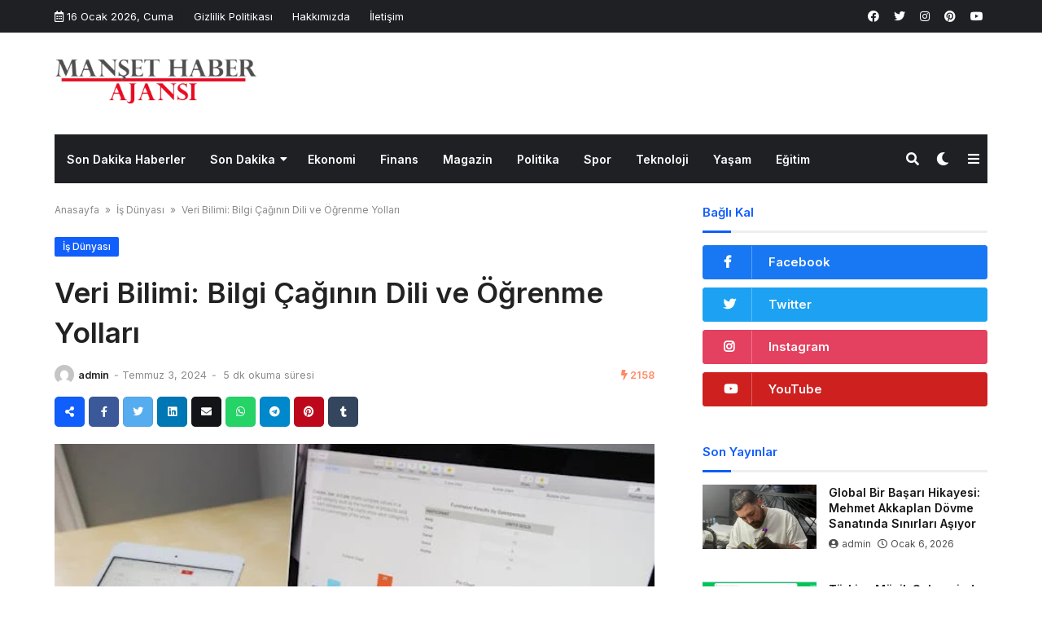

--- FILE ---
content_type: text/html; charset=UTF-8
request_url: https://mansethaberajansi.com/veri-bilimi-bilgi-caginin-dili-ve-ogrenme-yollari/
body_size: 33986
content:

<!doctype html>
<html lang="tr">

<head>
    <meta charset="UTF-8">
    <meta name="viewport" content="width=device-width, initial-scale=1">
    <link rel="profile" href="https://gmpg.org/xfn/11">
    <meta name='robots' content='index, follow, max-image-preview:large, max-snippet:-1, max-video-preview:-1' />

	<!-- This site is optimized with the Yoast SEO plugin v24.0 - https://yoast.com/wordpress/plugins/seo/ -->
	<title>Veri Bilimi: Bilgi Çağının Dili ve Öğrenme Yolları - Manşet Haber Ajansı</title><link rel="preload" data-rocket-preload as="style" href="https://fonts.googleapis.com/css?family=Inter%3A400%2C600%2C500%2C700&#038;display=swap" /><link rel="stylesheet" href="https://fonts.googleapis.com/css?family=Inter%3A400%2C600%2C500%2C700&#038;display=swap" media="print" onload="this.media='all'" /><noscript><link rel="stylesheet" href="https://fonts.googleapis.com/css?family=Inter%3A400%2C600%2C500%2C700&#038;display=swap" /></noscript>
	<link rel="canonical" href="https://mansethaberajansi.com/veri-bilimi-bilgi-caginin-dili-ve-ogrenme-yollari/" />
	<meta property="og:locale" content="tr_TR" />
	<meta property="og:type" content="article" />
	<meta property="og:title" content="Veri Bilimi: Bilgi Çağının Dili ve Öğrenme Yolları - Manşet Haber Ajansı" />
	<meta property="og:description" content="Veri bilimi, günümüzün en önemli alanlarından biri olarak kabul edilir çünkü büyük miktarda veri üretiliyor..." />
	<meta property="og:url" content="https://mansethaberajansi.com/veri-bilimi-bilgi-caginin-dili-ve-ogrenme-yollari/" />
	<meta property="og:site_name" content="Manşet Haber Ajansı" />
	<meta property="article:published_time" content="2024-07-03T10:59:20+00:00" />
	<meta property="og:image" content="https://mansethaberajansi.com/wp-content/uploads/2024/07/pexels-pixabay-265087.jpg" />
	<meta property="og:image:width" content="640" />
	<meta property="og:image:height" content="427" />
	<meta property="og:image:type" content="image/jpeg" />
	<meta name="author" content="admin" />
	<meta name="twitter:card" content="summary_large_image" />
	<meta name="twitter:label1" content="Yazan:" />
	<meta name="twitter:data1" content="admin" />
	<meta name="twitter:label2" content="Tahmini okuma süresi" />
	<meta name="twitter:data2" content="3 dakika" />
	<script type="application/ld+json" class="yoast-schema-graph">{"@context":"https://schema.org","@graph":[{"@type":"WebPage","@id":"https://mansethaberajansi.com/veri-bilimi-bilgi-caginin-dili-ve-ogrenme-yollari/","url":"https://mansethaberajansi.com/veri-bilimi-bilgi-caginin-dili-ve-ogrenme-yollari/","name":"Veri Bilimi: Bilgi Çağının Dili ve Öğrenme Yolları - Manşet Haber Ajansı","isPartOf":{"@id":"https://mansethaberajansi.com/#website"},"primaryImageOfPage":{"@id":"https://mansethaberajansi.com/veri-bilimi-bilgi-caginin-dili-ve-ogrenme-yollari/#primaryimage"},"image":{"@id":"https://mansethaberajansi.com/veri-bilimi-bilgi-caginin-dili-ve-ogrenme-yollari/#primaryimage"},"thumbnailUrl":"https://mansethaberajansi.com/wp-content/uploads/2024/07/pexels-pixabay-265087.jpg","datePublished":"2024-07-03T10:59:20+00:00","dateModified":"2024-07-03T10:59:20+00:00","author":{"@id":"https://mansethaberajansi.com/#/schema/person/0988dbcf264eba56f894ba64c83dd918"},"breadcrumb":{"@id":"https://mansethaberajansi.com/veri-bilimi-bilgi-caginin-dili-ve-ogrenme-yollari/#breadcrumb"},"inLanguage":"tr","potentialAction":[{"@type":"ReadAction","target":["https://mansethaberajansi.com/veri-bilimi-bilgi-caginin-dili-ve-ogrenme-yollari/"]}]},{"@type":"ImageObject","inLanguage":"tr","@id":"https://mansethaberajansi.com/veri-bilimi-bilgi-caginin-dili-ve-ogrenme-yollari/#primaryimage","url":"https://mansethaberajansi.com/wp-content/uploads/2024/07/pexels-pixabay-265087.jpg","contentUrl":"https://mansethaberajansi.com/wp-content/uploads/2024/07/pexels-pixabay-265087.jpg","width":640,"height":427,"caption":"veri bilimi"},{"@type":"BreadcrumbList","@id":"https://mansethaberajansi.com/veri-bilimi-bilgi-caginin-dili-ve-ogrenme-yollari/#breadcrumb","itemListElement":[{"@type":"ListItem","position":1,"name":"Anasayfa","item":"https://mansethaberajansi.com/"},{"@type":"ListItem","position":2,"name":"Veri Bilimi: Bilgi Çağının Dili ve Öğrenme Yolları"}]},{"@type":"WebSite","@id":"https://mansethaberajansi.com/#website","url":"https://mansethaberajansi.com/","name":"Manşet Haber Ajansı","description":"","potentialAction":[{"@type":"SearchAction","target":{"@type":"EntryPoint","urlTemplate":"https://mansethaberajansi.com/?s={search_term_string}"},"query-input":{"@type":"PropertyValueSpecification","valueRequired":true,"valueName":"search_term_string"}}],"inLanguage":"tr"},{"@type":"Person","@id":"https://mansethaberajansi.com/#/schema/person/0988dbcf264eba56f894ba64c83dd918","name":"admin","image":{"@type":"ImageObject","inLanguage":"tr","@id":"https://mansethaberajansi.com/#/schema/person/image/","url":"https://secure.gravatar.com/avatar/59a57745157d1b2e349e0d83a60ce48c?s=96&d=mm&r=g","contentUrl":"https://secure.gravatar.com/avatar/59a57745157d1b2e349e0d83a60ce48c?s=96&d=mm&r=g","caption":"admin"},"sameAs":["https://mansethaberajansi.com"]}]}</script>
	<!-- / Yoast SEO plugin. -->


<link rel='dns-prefetch' href='//www.googletagmanager.com' />
<link rel='dns-prefetch' href='//fonts.googleapis.com' />
<link href='https://fonts.gstatic.com' crossorigin rel='preconnect' />
<link rel='stylesheet' id='wp-block-library-css' href='https://mansethaberajansi.com/wp-includes/css/dist/block-library/style.min.css?ver=6.6.4' media='all' />
<style id='classic-theme-styles-inline-css'>
/*! This file is auto-generated */
.wp-block-button__link{color:#fff;background-color:#32373c;border-radius:9999px;box-shadow:none;text-decoration:none;padding:calc(.667em + 2px) calc(1.333em + 2px);font-size:1.125em}.wp-block-file__button{background:#32373c;color:#fff;text-decoration:none}
</style>
<style id='global-styles-inline-css'>
:root{--wp--preset--aspect-ratio--square: 1;--wp--preset--aspect-ratio--4-3: 4/3;--wp--preset--aspect-ratio--3-4: 3/4;--wp--preset--aspect-ratio--3-2: 3/2;--wp--preset--aspect-ratio--2-3: 2/3;--wp--preset--aspect-ratio--16-9: 16/9;--wp--preset--aspect-ratio--9-16: 9/16;--wp--preset--color--black: #000000;--wp--preset--color--cyan-bluish-gray: #abb8c3;--wp--preset--color--white: #ffffff;--wp--preset--color--pale-pink: #f78da7;--wp--preset--color--vivid-red: #cf2e2e;--wp--preset--color--luminous-vivid-orange: #ff6900;--wp--preset--color--luminous-vivid-amber: #fcb900;--wp--preset--color--light-green-cyan: #7bdcb5;--wp--preset--color--vivid-green-cyan: #00d084;--wp--preset--color--pale-cyan-blue: #8ed1fc;--wp--preset--color--vivid-cyan-blue: #0693e3;--wp--preset--color--vivid-purple: #9b51e0;--wp--preset--gradient--vivid-cyan-blue-to-vivid-purple: linear-gradient(135deg,rgba(6,147,227,1) 0%,rgb(155,81,224) 100%);--wp--preset--gradient--light-green-cyan-to-vivid-green-cyan: linear-gradient(135deg,rgb(122,220,180) 0%,rgb(0,208,130) 100%);--wp--preset--gradient--luminous-vivid-amber-to-luminous-vivid-orange: linear-gradient(135deg,rgba(252,185,0,1) 0%,rgba(255,105,0,1) 100%);--wp--preset--gradient--luminous-vivid-orange-to-vivid-red: linear-gradient(135deg,rgba(255,105,0,1) 0%,rgb(207,46,46) 100%);--wp--preset--gradient--very-light-gray-to-cyan-bluish-gray: linear-gradient(135deg,rgb(238,238,238) 0%,rgb(169,184,195) 100%);--wp--preset--gradient--cool-to-warm-spectrum: linear-gradient(135deg,rgb(74,234,220) 0%,rgb(151,120,209) 20%,rgb(207,42,186) 40%,rgb(238,44,130) 60%,rgb(251,105,98) 80%,rgb(254,248,76) 100%);--wp--preset--gradient--blush-light-purple: linear-gradient(135deg,rgb(255,206,236) 0%,rgb(152,150,240) 100%);--wp--preset--gradient--blush-bordeaux: linear-gradient(135deg,rgb(254,205,165) 0%,rgb(254,45,45) 50%,rgb(107,0,62) 100%);--wp--preset--gradient--luminous-dusk: linear-gradient(135deg,rgb(255,203,112) 0%,rgb(199,81,192) 50%,rgb(65,88,208) 100%);--wp--preset--gradient--pale-ocean: linear-gradient(135deg,rgb(255,245,203) 0%,rgb(182,227,212) 50%,rgb(51,167,181) 100%);--wp--preset--gradient--electric-grass: linear-gradient(135deg,rgb(202,248,128) 0%,rgb(113,206,126) 100%);--wp--preset--gradient--midnight: linear-gradient(135deg,rgb(2,3,129) 0%,rgb(40,116,252) 100%);--wp--preset--font-size--small: 13px;--wp--preset--font-size--medium: 20px;--wp--preset--font-size--large: 36px;--wp--preset--font-size--x-large: 42px;--wp--preset--spacing--20: 0.44rem;--wp--preset--spacing--30: 0.67rem;--wp--preset--spacing--40: 1rem;--wp--preset--spacing--50: 1.5rem;--wp--preset--spacing--60: 2.25rem;--wp--preset--spacing--70: 3.38rem;--wp--preset--spacing--80: 5.06rem;--wp--preset--shadow--natural: 6px 6px 9px rgba(0, 0, 0, 0.2);--wp--preset--shadow--deep: 12px 12px 50px rgba(0, 0, 0, 0.4);--wp--preset--shadow--sharp: 6px 6px 0px rgba(0, 0, 0, 0.2);--wp--preset--shadow--outlined: 6px 6px 0px -3px rgba(255, 255, 255, 1), 6px 6px rgba(0, 0, 0, 1);--wp--preset--shadow--crisp: 6px 6px 0px rgba(0, 0, 0, 1);}:where(.is-layout-flex){gap: 0.5em;}:where(.is-layout-grid){gap: 0.5em;}body .is-layout-flex{display: flex;}.is-layout-flex{flex-wrap: wrap;align-items: center;}.is-layout-flex > :is(*, div){margin: 0;}body .is-layout-grid{display: grid;}.is-layout-grid > :is(*, div){margin: 0;}:where(.wp-block-columns.is-layout-flex){gap: 2em;}:where(.wp-block-columns.is-layout-grid){gap: 2em;}:where(.wp-block-post-template.is-layout-flex){gap: 1.25em;}:where(.wp-block-post-template.is-layout-grid){gap: 1.25em;}.has-black-color{color: var(--wp--preset--color--black) !important;}.has-cyan-bluish-gray-color{color: var(--wp--preset--color--cyan-bluish-gray) !important;}.has-white-color{color: var(--wp--preset--color--white) !important;}.has-pale-pink-color{color: var(--wp--preset--color--pale-pink) !important;}.has-vivid-red-color{color: var(--wp--preset--color--vivid-red) !important;}.has-luminous-vivid-orange-color{color: var(--wp--preset--color--luminous-vivid-orange) !important;}.has-luminous-vivid-amber-color{color: var(--wp--preset--color--luminous-vivid-amber) !important;}.has-light-green-cyan-color{color: var(--wp--preset--color--light-green-cyan) !important;}.has-vivid-green-cyan-color{color: var(--wp--preset--color--vivid-green-cyan) !important;}.has-pale-cyan-blue-color{color: var(--wp--preset--color--pale-cyan-blue) !important;}.has-vivid-cyan-blue-color{color: var(--wp--preset--color--vivid-cyan-blue) !important;}.has-vivid-purple-color{color: var(--wp--preset--color--vivid-purple) !important;}.has-black-background-color{background-color: var(--wp--preset--color--black) !important;}.has-cyan-bluish-gray-background-color{background-color: var(--wp--preset--color--cyan-bluish-gray) !important;}.has-white-background-color{background-color: var(--wp--preset--color--white) !important;}.has-pale-pink-background-color{background-color: var(--wp--preset--color--pale-pink) !important;}.has-vivid-red-background-color{background-color: var(--wp--preset--color--vivid-red) !important;}.has-luminous-vivid-orange-background-color{background-color: var(--wp--preset--color--luminous-vivid-orange) !important;}.has-luminous-vivid-amber-background-color{background-color: var(--wp--preset--color--luminous-vivid-amber) !important;}.has-light-green-cyan-background-color{background-color: var(--wp--preset--color--light-green-cyan) !important;}.has-vivid-green-cyan-background-color{background-color: var(--wp--preset--color--vivid-green-cyan) !important;}.has-pale-cyan-blue-background-color{background-color: var(--wp--preset--color--pale-cyan-blue) !important;}.has-vivid-cyan-blue-background-color{background-color: var(--wp--preset--color--vivid-cyan-blue) !important;}.has-vivid-purple-background-color{background-color: var(--wp--preset--color--vivid-purple) !important;}.has-black-border-color{border-color: var(--wp--preset--color--black) !important;}.has-cyan-bluish-gray-border-color{border-color: var(--wp--preset--color--cyan-bluish-gray) !important;}.has-white-border-color{border-color: var(--wp--preset--color--white) !important;}.has-pale-pink-border-color{border-color: var(--wp--preset--color--pale-pink) !important;}.has-vivid-red-border-color{border-color: var(--wp--preset--color--vivid-red) !important;}.has-luminous-vivid-orange-border-color{border-color: var(--wp--preset--color--luminous-vivid-orange) !important;}.has-luminous-vivid-amber-border-color{border-color: var(--wp--preset--color--luminous-vivid-amber) !important;}.has-light-green-cyan-border-color{border-color: var(--wp--preset--color--light-green-cyan) !important;}.has-vivid-green-cyan-border-color{border-color: var(--wp--preset--color--vivid-green-cyan) !important;}.has-pale-cyan-blue-border-color{border-color: var(--wp--preset--color--pale-cyan-blue) !important;}.has-vivid-cyan-blue-border-color{border-color: var(--wp--preset--color--vivid-cyan-blue) !important;}.has-vivid-purple-border-color{border-color: var(--wp--preset--color--vivid-purple) !important;}.has-vivid-cyan-blue-to-vivid-purple-gradient-background{background: var(--wp--preset--gradient--vivid-cyan-blue-to-vivid-purple) !important;}.has-light-green-cyan-to-vivid-green-cyan-gradient-background{background: var(--wp--preset--gradient--light-green-cyan-to-vivid-green-cyan) !important;}.has-luminous-vivid-amber-to-luminous-vivid-orange-gradient-background{background: var(--wp--preset--gradient--luminous-vivid-amber-to-luminous-vivid-orange) !important;}.has-luminous-vivid-orange-to-vivid-red-gradient-background{background: var(--wp--preset--gradient--luminous-vivid-orange-to-vivid-red) !important;}.has-very-light-gray-to-cyan-bluish-gray-gradient-background{background: var(--wp--preset--gradient--very-light-gray-to-cyan-bluish-gray) !important;}.has-cool-to-warm-spectrum-gradient-background{background: var(--wp--preset--gradient--cool-to-warm-spectrum) !important;}.has-blush-light-purple-gradient-background{background: var(--wp--preset--gradient--blush-light-purple) !important;}.has-blush-bordeaux-gradient-background{background: var(--wp--preset--gradient--blush-bordeaux) !important;}.has-luminous-dusk-gradient-background{background: var(--wp--preset--gradient--luminous-dusk) !important;}.has-pale-ocean-gradient-background{background: var(--wp--preset--gradient--pale-ocean) !important;}.has-electric-grass-gradient-background{background: var(--wp--preset--gradient--electric-grass) !important;}.has-midnight-gradient-background{background: var(--wp--preset--gradient--midnight) !important;}.has-small-font-size{font-size: var(--wp--preset--font-size--small) !important;}.has-medium-font-size{font-size: var(--wp--preset--font-size--medium) !important;}.has-large-font-size{font-size: var(--wp--preset--font-size--large) !important;}.has-x-large-font-size{font-size: var(--wp--preset--font-size--x-large) !important;}
:where(.wp-block-post-template.is-layout-flex){gap: 1.25em;}:where(.wp-block-post-template.is-layout-grid){gap: 1.25em;}
:where(.wp-block-columns.is-layout-flex){gap: 2em;}:where(.wp-block-columns.is-layout-grid){gap: 2em;}
:root :where(.wp-block-pullquote){font-size: 1.5em;line-height: 1.6;}
</style>
<link data-minify="1" rel='stylesheet' id='cookie-law-info-css' href='https://mansethaberajansi.com/wp-content/cache/min/1/wp-content/plugins/cookie-law-info/legacy/public/css/cookie-law-info-public.css?ver=1743606499' media='all' />
<link data-minify="1" rel='stylesheet' id='cookie-law-info-gdpr-css' href='https://mansethaberajansi.com/wp-content/cache/min/1/wp-content/plugins/cookie-law-info/legacy/public/css/cookie-law-info-gdpr.css?ver=1743606499' media='all' />
<link data-minify="1" rel='stylesheet' id='jet-currency-css' href='https://mansethaberajansi.com/wp-content/cache/min/1/wp-content/plugins/jet-currency/style.css?ver=1743606499' media='all' />
<link data-minify="1" rel='stylesheet' id='temajet-core-css' href='https://mansethaberajansi.com/wp-content/cache/min/1/wp-content/plugins/temajet-core/assets/style.css?ver=1743606499' media='all' />
<link rel='stylesheet' id='ez-toc-css' href='https://mansethaberajansi.com/wp-content/plugins/easy-table-of-contents/assets/css/screen.min.css?ver=2.0.71' media='all' />
<style id='ez-toc-inline-css'>
div#ez-toc-container .ez-toc-title {font-size: 120%;}div#ez-toc-container .ez-toc-title {font-weight: 500;}div#ez-toc-container ul li {font-size: 95%;}div#ez-toc-container ul li {font-weight: 500;}div#ez-toc-container nav ul ul li {font-size: 90%;}
.ez-toc-container-direction {direction: ltr;}.ez-toc-counter ul{counter-reset: item ;}.ez-toc-counter nav ul li a::before {content: counters(item, '.', decimal) '. ';display: inline-block;counter-increment: item;flex-grow: 0;flex-shrink: 0;margin-right: .2em; float: left; }.ez-toc-widget-direction {direction: ltr;}.ez-toc-widget-container ul{counter-reset: item ;}.ez-toc-widget-container nav ul li a::before {content: counters(item, '.', decimal) '. ';display: inline-block;counter-increment: item;flex-grow: 0;flex-shrink: 0;margin-right: .2em; float: left; }
</style>
<link data-minify="1" rel='stylesheet' id='temajet-style-css' href='https://mansethaberajansi.com/wp-content/cache/min/1/wp-content/themes/temajet/style.css?ver=1743606499' media='all' />
<link data-minify="1" rel='stylesheet' id='temajet-styles-css' href='https://mansethaberajansi.com/wp-content/cache/min/1/wp-content/themes/temajet/assets/css/style.css?ver=1743606499' media='all' />
<link data-minify="1" rel='stylesheet' id='temajet-media-css' href='https://mansethaberajansi.com/wp-content/cache/min/1/wp-content/themes/temajet/assets/css/media.css?ver=1743606499' media='all' />
<link data-minify="1" rel='stylesheet' id='temajet-column-css' href='https://mansethaberajansi.com/wp-content/cache/min/1/wp-content/themes/temajet/assets/css/column.css?ver=1743606499' media='all' />
<link data-minify="1" rel='stylesheet' id='font-awesome-css' href='https://mansethaberajansi.com/wp-content/cache/min/1/wp-content/themes/temajet/assets/css/fa-all.min.css?ver=1743606499' media='all' />
<link rel='stylesheet' id='owl-carousel-css' href='https://mansethaberajansi.com/wp-content/themes/temajet/assets/css/owl.carousel.min.css?ver=6.6.4' media='all' />
<link rel='stylesheet' id='owl-theme-css' href='https://mansethaberajansi.com/wp-content/themes/temajet/assets/css/owl.theme.default.min.css?ver=6.6.4' media='all' />

<script src="https://mansethaberajansi.com/wp-includes/js/jquery/jquery.min.js?ver=3.7.1" id="jquery-core-js" type="pmdelayedscript" data-cfasync="false" data-no-optimize="1" data-no-defer="1" data-no-minify="1" data-rocketlazyloadscript="1"></script>
<script id="cookie-law-info-js-extra" type="pmdelayedscript" data-cfasync="false" data-no-optimize="1" data-no-defer="1" data-no-minify="1" data-rocketlazyloadscript="1">
var Cli_Data = {"nn_cookie_ids":[],"cookielist":[],"non_necessary_cookies":[],"ccpaEnabled":"","ccpaRegionBased":"","ccpaBarEnabled":"","strictlyEnabled":["necessary","obligatoire"],"ccpaType":"gdpr","js_blocking":"1","custom_integration":"","triggerDomRefresh":"","secure_cookies":""};
var cli_cookiebar_settings = {"animate_speed_hide":"500","animate_speed_show":"500","background":"#FFF","border":"#b1a6a6c2","border_on":"","button_1_button_colour":"#ff3f3f","button_1_button_hover":"#cc3232","button_1_link_colour":"#fff","button_1_as_button":"1","button_1_new_win":"","button_2_button_colour":"#333","button_2_button_hover":"#292929","button_2_link_colour":"#444","button_2_as_button":"","button_2_hidebar":"","button_3_button_colour":"#dedfe0","button_3_button_hover":"#b2b2b3","button_3_link_colour":"#333333","button_3_as_button":"1","button_3_new_win":"","button_4_button_colour":"#dedfe0","button_4_button_hover":"#b2b2b3","button_4_link_colour":"#333333","button_4_as_button":"1","button_7_button_colour":"#ff3f3f","button_7_button_hover":"#cc3232","button_7_link_colour":"#fff","button_7_as_button":"1","button_7_new_win":"","font_family":"inherit","header_fix":"","notify_animate_hide":"1","notify_animate_show":"","notify_div_id":"#cookie-law-info-bar","notify_position_horizontal":"right","notify_position_vertical":"bottom","scroll_close":"","scroll_close_reload":"","accept_close_reload":"","reject_close_reload":"","showagain_tab":"","showagain_background":"#fff","showagain_border":"#000","showagain_div_id":"#cookie-law-info-again","showagain_x_position":"100px","text":"#333333","show_once_yn":"","show_once":"10000","logging_on":"","as_popup":"","popup_overlay":"1","bar_heading_text":"","cookie_bar_as":"banner","popup_showagain_position":"bottom-right","widget_position":"left"};
var log_object = {"ajax_url":"https:\/\/mansethaberajansi.com\/wp-admin\/admin-ajax.php"};
</script>
<script data-minify="1" src="https://mansethaberajansi.com/wp-content/cache/min/1/wp-content/plugins/cookie-law-info/legacy/public/js/cookie-law-info-public.js?ver=1743606499" id="cookie-law-info-js" type="pmdelayedscript" data-cfasync="false" data-no-optimize="1" data-no-defer="1" data-no-minify="1" data-rocketlazyloadscript="1"></script>

<!-- Site Kit tarafından eklenen Google etiketi (gtag.js) snippet&#039;i -->

<!-- Google Analytics snippet added by Site Kit -->
<script src="https://www.googletagmanager.com/gtag/js?id=GT-579975TW" id="google_gtagjs-js" async type="pmdelayedscript" data-cfasync="false" data-no-optimize="1" data-no-defer="1" data-no-minify="1" data-rocketlazyloadscript="1"></script>
<script id="google_gtagjs-js-after" type="pmdelayedscript" data-cfasync="false" data-no-optimize="1" data-no-defer="1" data-no-minify="1" data-rocketlazyloadscript="1">
window.dataLayer = window.dataLayer || [];function gtag(){dataLayer.push(arguments);}
gtag("set","linker",{"domains":["mansethaberajansi.com"]});
gtag("js", new Date());
gtag("set", "developer_id.dZTNiMT", true);
gtag("config", "GT-579975TW");
</script>

<!-- Site Kit tarafından eklenen Google etiketi (gtag.js) snippet&#039;ini sonlandırın -->
<link rel="https://api.w.org/" href="https://mansethaberajansi.com/wp-json/" /><link rel="alternate" title="JSON" type="application/json" href="https://mansethaberajansi.com/wp-json/wp/v2/posts/3374" /><meta name="generator" content="Site Kit by Google 1.144.0" /><style id="temajet-opt-custom-css">.jet-navbar-main ul li.current-menu-item {
	background:var(--main-color) !important;
	color: #fff !important;
}

.jet-main-navbar {
  background-color: #1f2024!important;
}

header#masthead.site-header {
  box-shadow: none !important;
}

.logo-area {
  border: 0 !important;
}</style><style type="text/css">:root{--main-color:#105efb!important;}nav.navbar-top, nav.navbar-top ul.sub-menu{background-color:#1f2024!important;}.navbar-top i, .navbar-top-date, .navbar-top-menu > li > a{color:#ffffff!important;}.navbar-top a:hover{color:#105efb!important;}.jet-navbar-main > ul > li > a, .jet-navbar-main-right li{color:#ffffff!important;}.jet-main-navbar-wrapper .jet-navbar-main > ul > li:hover > a, .jet-navbar-main-right li:hover{color:#ffffff!important;}.jet-navbar-main.navbar-style-2 > ul > li:hover > a, .jet-navbar-main.navbar-style-3 > ul > li > a::before{background-color:#105efb!important;}.jet-main-footer{background-color:#1f2024!important;}.jet-widget-title h3, .jet-main-footer .widgettitle{color:#f5f5f5!important;}.jet-footer a{color:#f5f5f5!important;}.jet-footer a:hover{color:#105efb!important;}.jet-widget-title h3, .jet-main-footer .widgettitle{border-color:#171823!important;}.jet-main-footer{color:#f5f5f5!important;}.jet-second-footer{background-color:#0c0c0c!important;}.jet-second-footer{color:#cccccc!important;}html{font-family:"Inter"!important;font-weight:normal!important;}h1, h2, h3, h4, h5, h6{font-family:"Inter"!important;font-weight:600!important;}</style>		<style id="wp-custom-css">
			The cookie is set by GDPR cookie consent to record the user consent for the cookies in the category "Functional".		</style>
		<noscript><style>.perfmatters-lazy[data-src]{display:none !important;}</style></noscript><style>.perfmatters-lazy-youtube{position:relative;width:100%;max-width:100%;height:0;padding-bottom:56.23%;overflow:hidden}.perfmatters-lazy-youtube img{position:absolute;top:0;right:0;bottom:0;left:0;display:block;width:100%;max-width:100%;height:auto;margin:auto;border:none;cursor:pointer;transition:.5s all;-webkit-transition:.5s all;-moz-transition:.5s all}.perfmatters-lazy-youtube img:hover{-webkit-filter:brightness(75%)}.perfmatters-lazy-youtube .play{position:absolute;top:50%;left:50%;right:auto;width:68px;height:48px;margin-left:-34px;margin-top:-24px;background:url(https://mansethaberajansi.com/wp-content/plugins/perfmatters/img/youtube.svg) no-repeat;background-position:center;background-size:cover;pointer-events:none}.perfmatters-lazy-youtube iframe{position:absolute;top:0;left:0;width:100%;height:100%;z-index:99}.wp-has-aspect-ratio .wp-block-embed__wrapper{position:relative;}.wp-has-aspect-ratio .perfmatters-lazy-youtube{position:absolute;top:0;right:0;bottom:0;left:0;width:100%;height:100%;padding-bottom:0}.perfmatters-lazy:not(picture),.perfmatters-lazy>img{opacity:0}.perfmatters-lazy.pmloaded,.perfmatters-lazy>img.pmloaded,.perfmatters-lazy[data-ll-status=entered],.perfmatters-lazy.pmloaded>img{opacity:1;transition:opacity 500ms}</style>    </head>

<body class="post-template-default single single-post postid-3374 single-format-standard wp-embed-responsive no-sidebar">
            <div data-rocket-location-hash="54257ff4dc2eb7aae68fa23eb5f11e06" id="page" class="site">
        <a class="skip-link screen-reader-text" href="#primary">Skip to content</a>

        <header data-rocket-location-hash="fc409f86088b20b81d38a444febf083b" id="masthead" class="site-header">
            
                <nav class="navbar-top">
                    <div class="container">
                        <div class="navbar-top-bg">
                            <div class="navbar-top-nav">
                                                            <i class="far fa-calendar-alt"></i>
                                <span class="navbar-top-date">16 Ocak 2026, Cuma</span>
                            <ul id="menu-top-navigation" class="navbar-top-menu"><li id="menu-item-167" class="menu-item menu-item-type-post_type menu-item-object-page menu-item-privacy-policy menu-item-167"><a rel="privacy-policy" href="https://mansethaberajansi.com/gizlilik-politikasi-2/">Gizlilik Politikası</a></li>
<li id="menu-item-168" class="menu-item menu-item-type-post_type menu-item-object-page menu-item-168"><a href="https://mansethaberajansi.com/hakkimizda/">Hakkımızda</a></li>
<li id="menu-item-169" class="menu-item menu-item-type-post_type menu-item-object-page menu-item-169"><a href="https://mansethaberajansi.com/iletisim/">İletişim</a></li>
</ul>                            </div>
                                    
                                                    <div class="navbar-top-social">
                                <ul>
                                                                            <li>
                                            <a href="#"><i class="fab fa-facebook"></i></a>
                                        </li>
                                                                                                                <li>
                                            <a href="#"><i class="fab fa-twitter"></i></a>
                                        </li>
                                                                                                                <li>
                                            <a href="#"><i
                                                    class="fab fa-instagram"></i></a>
                                        </li>
                                                                                                                <li>
                                            <a href="#"><i
                                                    class="fab fa-pinterest"></i></a>
                                        </li>
                                                                                                                <li>
                                            <a href="#"><i class="fab fa-youtube"></i></a>
                                        </li>
                                                                                                                                                                                                                                                                                                                                                                                                        </ul>
                            </div>
                                                </div>
                    </div>
                </nav>
                        
<div data-rocket-location-hash="7e44cd4cbf66b164216483308eb4e360" class="logo-area">
    <div class="header-middle container">
        <div class="logo">
            <a class="logo-anchor" href="https://mansethaberajansi.com/" title="Manşet Haber Ajansı">
                <img class="jet-logo" src="https://mansethaberajansi.com/wp-content/uploads/2024/02/manset-haber-ajansi.png" 
                                alt="" 
                                title="manset-haber-ajansi"
                                width="250"
                                height="50"><img class="jet-dark-logo" src="https://mansethaberajansi.com/wp-content/uploads/2024/02/manset-haber-ajansi.png" 
                                alt="manşet haber ajansı logo" 
                                title="manset-haber-ajansi"
                                width="250"
                                height="50">            </a>
        </div>
            </div>
</div>


<div data-rocket-location-hash="11022669b922c6f8757ace76f3946b3b" class="jet-main-navbar-wrapper">
    <div class="container">
        <div class="jet-main-navbar header-1 ">
                        <nav class="jet-navbar-main navbar-style-2">
                <ul id="menu-main-navigation" class="navbar-main-ul"><li id="menu-item-3263" class="menu-item menu-item-type-post_type menu-item-object-page menu-item-home menu-item-3263"><a href="https://mansethaberajansi.com/">Son Dakika Haberler</a></li>
<li id="menu-item-163" class="menu-item menu-item-type-taxonomy menu-item-object-category menu-item-has-children menu-item-163"><a href="https://mansethaberajansi.com/son-dakika/">Son Dakika</a>
<ul class="sub-menu">
	<li id="menu-item-161" class="menu-item menu-item-type-taxonomy menu-item-object-category menu-item-161"><a href="https://mansethaberajansi.com/manset/">Manşet</a></li>
	<li id="menu-item-159" class="menu-item menu-item-type-taxonomy menu-item-object-category menu-item-159"><a href="https://mansethaberajansi.com/genel/">Güncel</a></li>
</ul>
</li>
<li id="menu-item-157" class="menu-item menu-item-type-taxonomy menu-item-object-category menu-item-157"><a href="https://mansethaberajansi.com/ekonomi/">Ekonomi</a></li>
<li id="menu-item-158" class="menu-item menu-item-type-taxonomy menu-item-object-category menu-item-158"><a href="https://mansethaberajansi.com/finans/">Finans</a></li>
<li id="menu-item-160" class="menu-item menu-item-type-taxonomy menu-item-object-category menu-item-160"><a href="https://mansethaberajansi.com/magazin/">Magazin</a></li>
<li id="menu-item-162" class="menu-item menu-item-type-taxonomy menu-item-object-category menu-item-162"><a href="https://mansethaberajansi.com/politika/">Politika</a></li>
<li id="menu-item-164" class="menu-item menu-item-type-taxonomy menu-item-object-category menu-item-164"><a href="https://mansethaberajansi.com/spor/">Spor</a></li>
<li id="menu-item-165" class="menu-item menu-item-type-taxonomy menu-item-object-category menu-item-165"><a href="https://mansethaberajansi.com/teknoloji/">Teknoloji</a></li>
<li id="menu-item-166" class="menu-item menu-item-type-taxonomy menu-item-object-category menu-item-166"><a href="https://mansethaberajansi.com/yasam/">Yaşam</a></li>
<li id="menu-item-156" class="menu-item menu-item-type-taxonomy menu-item-object-category menu-item-156"><a href="https://mansethaberajansi.com/egitim/">Eğitim</a></li>
</ul>            </nav>
                        <div class="jet-navbar-main-right">
                <ul class="jet-navbar-buttons button-style-1">
                                        <li class="nav-button-item">
                        <i id="header-search-btn" class="fas fa-search"></i>
                        <div id="navSearch">
                            <form action="https://mansethaberajansi.com/" method="get">
                                <input class="search" type="text" size="40" name="s" id="s"
                                    placeholder="Arama yap..."
                                    value="" />
                                <button type="submit" id="searchsubmit" value="Search"><i
                                        class="fas fa-search"></i></button>
                            </form>
                        </div>
                    </li>
                                        <li class="nav-button-item" id="theme-button">
                        <i class="fas fa-moon"></i>
                    </li>
                                        <li class="nav-button-item" onclick="mobileMenuFunction()">
                        <i class="fas fa-bars"></i>
                    </li>
                                    </ul>
            </div>
                                </div>
    </div>
</div>
        </header><!-- #masthead -->

        <header data-rocket-location-hash="d7d79eaf8da237f421f28793965865d6" class="mobile-header">
            <div data-rocket-location-hash="66aeb857c65e430f49baee74871e838d" class="sm-screen-menu">
                <div class="sm-screen-start">
                    <button id="nmMenu" onclick="mobileMenuFunction()" class="navbar-main-btn">
                        <i class="fas fa-bars"></i>
                    </button>
                </div>
                <div class="sm-screen-logo">
                    <a href="https://mansethaberajansi.com/" title="Manşet Haber Ajansı">
                        <img class="jet-logo perfmatters-lazy" src="data:image/svg+xml,%3Csvg%20xmlns=&#039;http://www.w3.org/2000/svg&#039;%20width=&#039;150&#039;%20height=&#039;50&#039;%20viewBox=&#039;0%200%20150%2050&#039;%3E%3C/svg%3E" alt="manşet haber ajansı logo" title="manset-haber-ajansi" width="150" height="50" data-src="https://mansethaberajansi.com/wp-content/uploads/2024/02/manset-haber-ajansi.png" /><noscript><img class="jet-logo" src="https://mansethaberajansi.com/wp-content/uploads/2024/02/manset-haber-ajansi.png" 
                                        alt="manşet haber ajansı logo" 
                                        title="manset-haber-ajansi"
                                        width="150"
                                        height="50"></noscript><img class="jet-dark-logo perfmatters-lazy" src="data:image/svg+xml,%3Csvg%20xmlns=&#039;http://www.w3.org/2000/svg&#039;%20width=&#039;250&#039;%20height=&#039;50&#039;%20viewBox=&#039;0%200%20250%2050&#039;%3E%3C/svg%3E" alt="manşet haber ajansı logo" title="manset-haber-ajansi" width="250" height="50" data-src="https://mansethaberajansi.com/wp-content/uploads/2024/02/manset-haber-ajansi.png" /><noscript><img class="jet-dark-logo" src="https://mansethaberajansi.com/wp-content/uploads/2024/02/manset-haber-ajansi.png" 
                                        alt="manşet haber ajansı logo" 
                                        title="manset-haber-ajansi"
                                        width="250"
                                        height="50"></noscript>                    </a>
                </div>
                <div class="sm-screen-end">
                    <button id="theme-button-mobile" class="navbar-main-btn change-theme fas fa-moon"></button>
                </div>
            </div>
        </header>

        
        <div id="mobileMenu"  style="transform: translateX(-120%)">
            <div data-rocket-location-hash="0c003a4b993cc761c5adb275d87ec17c" class="mobile-menu-btn">
                <button id="mobilePowerBtn" onclick="mobilePower()">
                    <i class="fas fa-times"></i>
                </button>
            </div>
                        <div data-rocket-location-hash="0d64c47c8719f38ed60b07de2de4858b" class="mobile-menu-search">
                <form action="https://mansethaberajansi.com/" method="get">
                    <input class="search" type="text" size="40" name="s" id="s" placeholder="Arama yap..."
                        value="" />
                    <button type="submit" id="searchsubmit" value="Arama Yap"><i
                            class="fas fa-search"></i></button>
                </form>
            </div>
                        <div data-rocket-location-hash="3a46e9fdfa29e8462adee8d49d2865ea" class="mobile-menu-nav">
                <ul id="menu-main-navigation-1" class="mobil-menu-ul"><li class="menu-item menu-item-type-post_type menu-item-object-page menu-item-home menu-item-3263"><a href="https://mansethaberajansi.com/">Son Dakika Haberler</a></li>
<li class="menu-item menu-item-type-taxonomy menu-item-object-category menu-item-has-children menu-item-163"><a href="https://mansethaberajansi.com/son-dakika/">Son Dakika</a>
<ul class="sub-menu">
	<li class="menu-item menu-item-type-taxonomy menu-item-object-category menu-item-161"><a href="https://mansethaberajansi.com/manset/">Manşet</a></li>
	<li class="menu-item menu-item-type-taxonomy menu-item-object-category menu-item-159"><a href="https://mansethaberajansi.com/genel/">Güncel</a></li>
</ul>
</li>
<li class="menu-item menu-item-type-taxonomy menu-item-object-category menu-item-157"><a href="https://mansethaberajansi.com/ekonomi/">Ekonomi</a></li>
<li class="menu-item menu-item-type-taxonomy menu-item-object-category menu-item-158"><a href="https://mansethaberajansi.com/finans/">Finans</a></li>
<li class="menu-item menu-item-type-taxonomy menu-item-object-category menu-item-160"><a href="https://mansethaberajansi.com/magazin/">Magazin</a></li>
<li class="menu-item menu-item-type-taxonomy menu-item-object-category menu-item-162"><a href="https://mansethaberajansi.com/politika/">Politika</a></li>
<li class="menu-item menu-item-type-taxonomy menu-item-object-category menu-item-164"><a href="https://mansethaberajansi.com/spor/">Spor</a></li>
<li class="menu-item menu-item-type-taxonomy menu-item-object-category menu-item-165"><a href="https://mansethaberajansi.com/teknoloji/">Teknoloji</a></li>
<li class="menu-item menu-item-type-taxonomy menu-item-object-category menu-item-166"><a href="https://mansethaberajansi.com/yasam/">Yaşam</a></li>
<li class="menu-item menu-item-type-taxonomy menu-item-object-category menu-item-156"><a href="https://mansethaberajansi.com/egitim/">Eğitim</a></li>
</ul>            </div>
            <div data-rocket-location-hash="d0e46eb160303feee901918ce2013cb7" class="mobile-menu-text">
                <p>  <a href="https://mansethaberajansi.com/">Manşet Haber  </a>
Ajansı © 2024. Tüm hakları saklıdır.</p>            </div>
        </div>

        <h1 class="h1-off">Manşet Haber Ajansı</h1>

	<main data-rocket-location-hash="fb2c9a743a16139cc6abc02ed9d6cb12" id="primary" class="site-main">

		
<article data-rocket-location-hash="da2bf1ba8cd6a98f8a02df62956ab8cc" id="post-3374" class="post-3374 post type-post status-publish format-standard has-post-thumbnail hentry category-is-dunyasi">

    <div id="jet-home-area" class="container post-layout-1 right-sidebar">

            
        <div class="row">

            
            <div id="jet-home-main" class="jet-single-area">
                                <div class="entry-header">
                    
                    <div class="jet-breadcrumb">
    <ol>
        <li><a href="https://mansethaberajansi.com/">Anasayfa</a></li>
        <li> &raquo; </li>
        <li><a href="https://mansethaberajansi.com/is-dunyasi/">İş Dünyası</a>
        </li>
        <li> &raquo; </li>
        <li>Veri Bilimi: Bilgi Çağının Dili ve Öğrenme Yolları</li>
    </ol>
</div><script type="application/ld+json">{
"@context": "https://schema.org/",
"@type": "BreadcrumbList",
"itemListElement": [{
"@type": "ListItem",
"position": 1,
"name": "Anasayfa",
"item": "https://mansethaberajansi.com/"
},{
"@type": "ListItem",
"position": 2,
"name": "İş Dünyası",
"item": "https://mansethaberajansi.com/is-dunyasi/"
},{
"@type": "ListItem",
"position": 3,
"name": "Veri Bilimi: Bilgi Çağının Dili ve Öğrenme Yolları",
"item": "https://mansethaberajansi.com/veri-bilimi-bilgi-caginin-dili-ve-ogrenme-yollari/"
}]
}
</script><script type="application/ld+json">{
"@context": "https://schema.org",
"@type": "BlogPosting",
"headline": "Veri Bilimi: Bilgi Çağının Dili ve Öğrenme Yolları",
"image": "https://mansethaberajansi.com/wp-content/uploads/2024/07/pexels-pixabay-265087.jpg",
"author": {
"@type": "Person",
"name": "admin"
},
"publisher": {
"@type": "Organization",
"name": "Manşet Haber Ajansı",
"logo": {
"@type": "ImageObject",
"url":
"https://mansethaberajansi.com/wp-content/themes/temajet/assets/img/logo.png"
}
},
"datePublished": "2024-07-03T10:59:20+00:00",
"dateModified": "2024-07-03T10:59:20+00:00"
}
</script><div class="jet-single-cat"><a href="https://mansethaberajansi.com/is-dunyasi/" rel="category tag">İş Dünyası</a></div><div class="jet-single-heading"><h1>Veri Bilimi: Bilgi Çağının Dili ve Öğrenme Yolları</h1></div><style>
</style>
<div class="jet-single-meta">
    <div class="jet-meta-left">
        <a class="jet-single-author-img" href="https://mansethaberajansi.com/author/admin/"
            title="admin">
            <img src="data:image/svg+xml,%3Csvg%20xmlns=&#039;http://www.w3.org/2000/svg&#039;%20width=&#039;24&#039;%20height=&#039;24&#039;%20viewBox=&#039;0%200%2024%2024&#039;%3E%3C/svg%3E" alt="admin" width="24" height="24" class="perfmatters-lazy" data-src="https://secure.gravatar.com/avatar/59a57745157d1b2e349e0d83a60ce48c?s=96&#038;d=mm&#038;r=g" /><noscript><img src="https://secure.gravatar.com/avatar/59a57745157d1b2e349e0d83a60ce48c?s=96&#038;d=mm&#038;r=g"
                alt="admin" width="24" height="24"></noscript>
        </a>
        <a href="https://mansethaberajansi.com/author/admin/"
            title="admin"
            class="single-author">admin</a>
        <em>-</em>
        <span class="posted-on"><time class="entry-date published updated" datetime="2024-07-03T10:59:20+00:00">Temmuz 3, 2024</time></span>        <span class="reading-time"> <em>-</em> 5 dk okuma süresi</span>
            </div>
    <div class="jet-meta-right">
        <span style="color:#ff8967;"><i class="fas fa-bolt"></i> 2158</span>    </div>
</div><div class="jet-single-shares">
    <ul>
        <li class="share">
                <button><i class="fas fa-share-alt"></i></button>
        </li>
        <li class="facebook" title="Facebook'ta Paylaş"><button class="button"
                data-sharer="facebook" data-url="https://mansethaberajansi.com/veri-bilimi-bilgi-caginin-dili-ve-ogrenme-yollari/"><i class="fab fa-facebook-f"></i></button>
        </li>
        <li class="twitter" title="Twitter'da Paylaş"><button class="button"
                data-sharer="twitter" data-title="Veri Bilimi: Bilgi Çağının Dili ve Öğrenme Yolları" data-url="https://mansethaberajansi.com/veri-bilimi-bilgi-caginin-dili-ve-ogrenme-yollari/"><i
                    class="fab fa-twitter"></i></button>
        </li>
        <li class="linkedin" title="LinkedIn'de Paylaş"><button class="button"
                data-sharer="linkedin" data-url="https://mansethaberajansi.com/veri-bilimi-bilgi-caginin-dili-ve-ogrenme-yollari/">
                <i class="fab fa-linkedin"></i></button>
        </li>
        <li class="email" title="E-posta ile Paylaş"><button class="button"
                data-sharer="email" data-title="Veri Bilimi: Bilgi Çağının Dili ve Öğrenme Yolları" data-url="https://mansethaberajansi.com/veri-bilimi-bilgi-caginin-dili-ve-ogrenme-yollari/"
                data-subject="Bu yazıya göz atmalısın"><i
                    class="fas fa-envelope"></i></button>
        </li>
        <li class="whatsapp" title="WhatsApp'ta Paylaş"><button class="button"
                data-sharer="whatsapp" data-title="Veri Bilimi: Bilgi Çağının Dili ve Öğrenme Yolları" data-url="https://mansethaberajansi.com/veri-bilimi-bilgi-caginin-dili-ve-ogrenme-yollari/"><i
                    class="fab fa-whatsapp"></i></button>
        </li>
        <li class="telegram" title="Telegram'da Paylaş"><button class="button"
                data-sharer="telegram" data-title="Veri Bilimi: Bilgi Çağının Dili ve Öğrenme Yolları" data-url="https://mansethaberajansi.com/veri-bilimi-bilgi-caginin-dili-ve-ogrenme-yollari/"><i
                    class="fab fa-telegram"></i></button>
        </li>
        <li class="pinterest" title="Pinterest'te Paylaş"><button class="button"
                data-sharer="pinterest" data-url="https://mansethaberajansi.com/veri-bilimi-bilgi-caginin-dili-ve-ogrenme-yollari/"><i class="fab fa-pinterest"></i></button>
        </li>
        <li class="tumblr" title="Tumblr'da Paylaş"><button class="button"
                data-sharer="tumblr" data-caption="Veri Bilimi: Bilgi Çağının Dili ve Öğrenme Yolları" data-title="Veri Bilimi: Bilgi Çağının Dili ve Öğrenme Yolları"
                data-url="https://mansethaberajansi.com/veri-bilimi-bilgi-caginin-dili-ve-ogrenme-yollari/"><i class="fab fa-tumblr"></i></button>
        </li>
            </ul>
</div><div class="post-thumbnail jet-single-thumb"><img width="640" height="427" src="data:image/svg+xml,%3Csvg%20xmlns=&#039;http://www.w3.org/2000/svg&#039;%20width=&#039;640&#039;%20height=&#039;427&#039;%20viewBox=&#039;0%200%20640%20427&#039;%3E%3C/svg%3E" class="attachment-post-thumbnail size-post-thumbnail wp-post-image perfmatters-lazy" alt="veri bilimi" decoding="async" data-src="https://mansethaberajansi.com/wp-content/uploads/2024/07/pexels-pixabay-265087.jpg" data-srcset="https://mansethaberajansi.com/wp-content/uploads/2024/07/pexels-pixabay-265087.jpg 640w, https://mansethaberajansi.com/wp-content/uploads/2024/07/pexels-pixabay-265087-300x200.jpg 300w" data-sizes="(max-width: 640px) 100vw, 640px" /><noscript><img width="640" height="427" src="https://mansethaberajansi.com/wp-content/uploads/2024/07/pexels-pixabay-265087.jpg" class="attachment-post-thumbnail size-post-thumbnail wp-post-image" alt="veri bilimi" decoding="async" srcset="https://mansethaberajansi.com/wp-content/uploads/2024/07/pexels-pixabay-265087.jpg 640w, https://mansethaberajansi.com/wp-content/uploads/2024/07/pexels-pixabay-265087-300x200.jpg 300w" sizes="(max-width: 640px) 100vw, 640px" /></noscript></div>
                </div>
                
                <div class="entry-content jet-single-text">
                    
                    <p>Veri bilimi, günümüzün en önemli alanlarından biri olarak kabul edilir çünkü büyük miktarda veri üretiliyor ve bu verilerin analiz edilerek değerli bilgiler elde edilmesi gerekiyor. İstatistik, veri analizi, makine öğrenimi ve programlama gibi disiplinlerin birleşimini içerir. <a href="https://www.techcareer.net/blog/veri-bilimi-nedir-nasil-ogrenilir"><strong>Veri bilimi nasıl öğrenilir</strong></a> sorusunun yanıtı birkaç maddeyle ifade edilebilir:</p>
<ul>
<li>Veri Zenginliği: Günümüzde dijitalleşme ile birlikte hemen hemen her alanda büyük miktarda veri üretiliyor.</li>
<li>Karar Alma Süreçlerinde Kullanımı: Veri bilimi, bu büyük veri kümelerinden anlamlı bilgiler çıkarmayı sağlar.</li>
<li>Makine Öğrenimi ve Yapay Zeka: Veri bilimi, makine öğrenimi ve yapay zeka gibi alanlara temel oluşturur.</li>
<li>Kişisel Gelişim ve Kariyer Olanakları: Veri bilimi, kişisel gelişim için de önemli bir alan olarak kabul edilir. Veri bilimi becerilerine sahip olanlar, kariyerlerinde daha ileri seviyelere ulaşabilirler ve iş dünyasındaki rekabette avantaj elde edebilirler.</li>
<li>Temel İstatistik ve Matematik Bilgisi: Veri bilimi, istatistik ve matematik temellere dayanır.</li>
<li>Veri Analizi Araçlarını Kullanmayı Öğrenmek: Veri bilimi için birçok veri analizi aracı ve platformu bulunur. Bu araçları kullanarak veri analizi yapmayı ve raporlama yapmayı öğrenebilirsiniz.</li>
<li>Makine Öğrenimini Anlamak: Makine öğrenimi, verilerden öğrenme ve tahmin yapma sürecini içerir.</li>
</ul>
<p>Veri bilimi, günümüzde giderek önem kazanan bir alan olarak karşımıza çıkıyor. Bu nedenle, veri bilimi alanında kendinizi geliştirmek istiyorsanız, yukarıda belirtilen adımları izleyerek başlamak iyi bir başlangıç olabilir.</p>
<div id="ez-toc-container" class="ez-toc-v2_0_71 counter-hierarchy ez-toc-counter ez-toc-grey ez-toc-container-direction">
<div class="ez-toc-title-container">
<p class="ez-toc-title" style="cursor:inherit">İçindekiler</p>
<span class="ez-toc-title-toggle"><a href="#" class="ez-toc-pull-right ez-toc-btn ez-toc-btn-xs ez-toc-btn-default ez-toc-toggle" aria-label="Toggle Table of Content"><span class="ez-toc-js-icon-con"><span class=""><span class="eztoc-hide" style="display:none;">Toggle</span><span class="ez-toc-icon-toggle-span"><svg style="fill: #999;color:#999" xmlns="http://www.w3.org/2000/svg" class="list-377408" width="20px" height="20px" viewBox="0 0 24 24" fill="none"><path d="M6 6H4v2h2V6zm14 0H8v2h12V6zM4 11h2v2H4v-2zm16 0H8v2h12v-2zM4 16h2v2H4v-2zm16 0H8v2h12v-2z" fill="currentColor"></path></svg><svg style="fill: #999;color:#999" class="arrow-unsorted-368013" xmlns="http://www.w3.org/2000/svg" width="10px" height="10px" viewBox="0 0 24 24" version="1.2" baseProfile="tiny"><path d="M18.2 9.3l-6.2-6.3-6.2 6.3c-.2.2-.3.4-.3.7s.1.5.3.7c.2.2.4.3.7.3h11c.3 0 .5-.1.7-.3.2-.2.3-.5.3-.7s-.1-.5-.3-.7zM5.8 14.7l6.2 6.3 6.2-6.3c.2-.2.3-.5.3-.7s-.1-.5-.3-.7c-.2-.2-.4-.3-.7-.3h-11c-.3 0-.5.1-.7.3-.2.2-.3.5-.3.7s.1.5.3.7z"/></svg></span></span></span></a></span></div>
<nav><ul class='ez-toc-list ez-toc-list-level-1 ' ><li class='ez-toc-page-1 ez-toc-heading-level-2'><a class="ez-toc-link ez-toc-heading-1" href="#Veri_Bilimi_Nedir_Alanin_Temelleri_ve_Kapsami" title="Veri Bilimi Nedir? Alanın Temelleri ve Kapsamı">Veri Bilimi Nedir? Alanın Temelleri ve Kapsamı</a><ul class='ez-toc-list-level-3' ><li class='ez-toc-heading-level-3'><a class="ez-toc-link ez-toc-heading-2" href="#Veri_Bilimi_Ogrenmek_Baslangictan_Ileri_Seviyeye_Kilavuz" title="Veri Bilimi Öğrenmek: Başlangıçtan İleri Seviyeye Kılavuz">Veri Bilimi Öğrenmek: Başlangıçtan İleri Seviyeye Kılavuz</a></li></ul></li></ul></nav></div>
<h2><span class="ez-toc-section" id="Veri_Bilimi_Nedir_Alanin_Temelleri_ve_Kapsami"></span>Veri Bilimi Nedir? Alanın Temelleri ve Kapsamı<span class="ez-toc-section-end"></span></h2>
<p>Veri bilimi, büyük miktarda veriyi analiz ederek anlamlı bilgiler çıkarmayı ve bu bilgileri kullanarak kararlar almayı amaçlayan disiplindir. Veri bilimi, istatistik, makine öğrenimi, veritabanı yönetimi ve veri görselleştirme gibi alanların kesişiminde yer alır. <a href="https://www.techcareer.net/blog/veri-bilimi-nedir-nasil-ogrenilir"><strong>Veri bilimi nedir</strong></a> sorusuna şu şekilde yanıt verilebilir:</p>
<ul>
<li>Veri Toplama: Veri bilimcileri, analiz için gerekli verileri farklı kaynaklardan toplarlar. Bu kaynaklar genellikle veritabanları, web siteleri, sensörler ve diğer veri kaynakları olabilir.</li>
<li>Veri Temizleme ve Düzenleme: Toplanan veriler genellikle eksik, hatalı veya tutarsız olabilir. Veri bilimcileri, bu verileri temizleyerek ve düzenleyerek analiz için hazır hale getirirler.</li>
<li>Veri Analizi: Veriler analiz edilerek desenler, trendler ve ilişkiler ortaya çıkarılır. Bu analizler genellikle istatistiksel ve matematiksel teknikler kullanılarak yapılır.</li>
<li>Sonuçların Yorumlanması: Oluşturulan modellerin ve analizlerin sonuçları yorumlanır ve karar vericilere tavsiyeler sunulur. Bu tavsiyeler genellikle iş stratejileri, ürün geliştirme ve pazarlama gibi alanlarda kullanılır.</li>
</ul>
<p>Veri biliminin kapsamı oldukça geniştir ve birçok farklı uygulama alanı bulunur.</p>
<h3><span class="ez-toc-section" id="Veri_Bilimi_Ogrenmek_Baslangictan_Ileri_Seviyeye_Kilavuz"></span>Veri Bilimi Öğrenmek: Başlangıçtan İleri Seviyeye Kılavuz<span class="ez-toc-section-end"></span></h3>
<p>Veri bilimi, büyük miktarda veriyi analiz ederek anlamlı bilgiler çıkarmayı amaçlayan disiplinler arası bir alandır. Veri bilimi öğrenmeye başlamak isteyenler için başlangıçtan ileri seviyeye kadar izlenebilecek bir kılavuz şu adımları içerebilir:</p>
<ul>
<li>Temel Kavramlar ve Araçlar: Veri bilimi öğrenmeye başlarken temel kavramları ve araçları öğrenmek önemlidir. İstatistik, olasılık, veri görselleştirme, veri temizleme ve veri analizi gibi konulara odaklanabilirsiniz. Bu aşamada Python veya R gibi programlama dilleri ve Jupyter Notebook gibi araçlar kullanabilirsiniz.</li>
<li>Veri Toplama ve Veri Hazırlığı: Veri bilimi projelerinde veri toplama ve veri hazırlama aşamaları büyük önem taşır. Bu aşamalarda veri tabanlarından veri çekme, veri temizleme, eksik verilerle başa çıkma gibi teknikleri öğrenebilirsiniz.</li>
<li>Uygulama ve Proje Geliştirme: Veri bilimi öğrenme sürecinde teorik bilgileri uygulamaya dökerek deneyim kazanmak önemlidir. Gerçek veri setleriyle çalışarak projeler geliştirebilir ve bu projeleri portföyünüze ekleyebilirsiniz.</li>
<li>Sektörel Uygulamalar ve Uzmanlaşma: Veri bilimi, birçok farklı sektörde uygulanabilir. Örneğin, sağlık, finans, e-ticaret gibi sektörlere özgü veri bilimi uygulamalarını öğrenerek uzmanlaşabilirsiniz.</li>
</ul>

                </div>

                <div class="entry-footer">
                    <div class="jet-single-author-box">
    <div class="jet-single-author-box-image">
        <a title="admin"
            href="https://mansethaberajansi.com/author/admin/">
            <img src="data:image/svg+xml,%3Csvg%20xmlns=&#039;http://www.w3.org/2000/svg&#039;%20width=&#039;0&#039;%20height=&#039;0&#039;%20viewBox=&#039;0%200%200%200&#039;%3E%3C/svg%3E" alt="admin" class="perfmatters-lazy" data-src="https://secure.gravatar.com/avatar/59a57745157d1b2e349e0d83a60ce48c?s=96&#038;d=mm&#038;r=g" /><noscript><img src="https://secure.gravatar.com/avatar/59a57745157d1b2e349e0d83a60ce48c?s=96&#038;d=mm&#038;r=g"
                alt="admin"></noscript></a>
    </div>
    <div class="jet-single-author-box-text">
        <h3>
                <a href="https://mansethaberajansi.com/author/admin/" 
                title="admin">
                    admin</a>
        </h3>
        <ul class="author-social"><li><a href="https://mansethaberajansi.com" title="Website" target="_blank" id="website"><i class="fas fa-globe"></i></a></li></ul>    </div>
</div>
	<nav class="navigation post-navigation" aria-label="Yazılar">
		<h2 class="screen-reader-text">Yazı gezinmesi</h2>
		<div class="nav-links"><div class="nav-previous"><a href="https://mansethaberajansi.com/fethiyede-konforlu-bir-tatil-gunluk-ve-kiralik-apart-daireler/" rel="prev">&laquo; Önceki Yazı</a></div><div class="nav-next"><a href="https://mansethaberajansi.com/bulasik-makinelerinden-klimalara-bosch-ile-eviniz-icin-kaliteli-secenekler/" rel="next">Sonraki Yazı &raquo;</a></div></div>
	</nav>                    
                </div>

                <div class="jet-comments-area">
<div id="comments" class="jet-comments-area">

	
</div><!-- #comments -->
<div class="post-comment jet-comment-form">
	<div id="respond" class="comment-respond">
		<div class="jet-block-title jet-block-title-5"><h3><span>Bir yanıt yazın<div style="display:none;"><a rel="nofollow" id="cancel-comment-reply-link" href="/veri-bilimi-bilgi-caginin-dili-ve-ogrenme-yollari/#respond" style="display:none;">Yanıtı iptal et</a></div></span></h3></div><form action="https://mansethaberajansi.com/wp-comments-post.php" method="post" id="commentform" class="comment-form" novalidate><p class="comment-notes"><span id="email-notes">E-posta adresiniz yayınlanmayacak.</span> <span class="required-field-message">Gerekli alanlar <span class="required">*</span> ile işaretlenmişlerdir</span></p><textarea id="comment" name="comment" cols="45" rows="8" maxlength="65525" required="required" placeholder="Yorumunuz..."></textarea><input id="author" name="author" type="text" value="" size="30" maxlength="245" placeholder="*Adınız..." required/>
<input id="email" name="email" type="email" value="  " size="30" maxlength="100" aria-describedby="email-notes" placeholder="*E-posta adresiniz..." required/>
<input id="url" name="url" type="url" value="  " size="30" maxlength="200" placeholder="İnternet siteniz..." />
<div class="wp-comment-cookies"><input id="wp-comment-cookies-consent" name="wp-comment-cookies-consent" type="checkbox" value="yes"><label for="wp-comment-cookies-consent" class="mb-3 d-inline ms-1"> Bir dahaki sefere yorum yaptığımda kullanılmak üzere adımı, e-posta adresimi ve web site adresimi bu tarayıcıya kaydet.</label> </div>
<p class="form-submit"><input name="submit" type="submit" id="submit" class="submit" value="Yorum gönder" /> <input type='hidden' name='comment_post_ID' value='3374' id='comment_post_ID' />
<input type='hidden' name='comment_parent' id='comment_parent' value='0' />
</p></form>	</div><!-- #respond -->
	</div></div>
            </div>

            
<aside id="secondary" class="jet-sidebar widget-area">
	<section id="jet_social_button_widget-1" class="widget widget_jet_social_button_widget"><div class="jet-block-title jet-block-title-5"><h3><span>Bağlı Kal</span></h3></div>
                <div class="jet-social-button-wrapper">
                    <a class="jet-social-button-plg jet-plg-facebook" href="#">Facebook</a><a class="jet-social-button-plg jet-plg-twitter" href="#">Twitter</a><a class="jet-social-button-plg jet-plg-instagram" href="#">Instagram</a><a class="jet-social-button-plg jet-plg-youtube" href="#">YouTube</a>                </div>
                
                </section><div class="jet-block-title jet-block-title-5"><h3><span>Son Yayınlar</span></h3></div><div class="jet-pm jet-pm-1 row">
<div class="jet-pm-item jet-col-p50-fw">
    <div class="jet-pm-img jet-col-p40">
        <a class="post-thumbnail" href="https://mansethaberajansi.com/global-bir-basari-hikayesi-mehmet-akkaplan-dovme-sanatinda-sinirlari-asiyor/" title="Global Bir Başarı Hikayesi: Mehmet Akkaplan Dövme Sanatında Sınırları Aşıyor">
            <img width="450" height="255" src="data:image/svg+xml,%3Csvg%20xmlns=&#039;http://www.w3.org/2000/svg&#039;%20width=&#039;450&#039;%20height=&#039;255&#039;%20viewBox=&#039;0%200%20450%20255&#039;%3E%3C/svg%3E" class="attachment-jet-md size-jet-md wp-post-image perfmatters-lazy" alt="Global Bir Başarı Hikayesi: Mehmet Akkaplan Dövme Sanatında Sınırları Aşıyor" decoding="async" data-src="https://mansethaberajansi.com/wp-content/uploads/2026/01/WhatsApp-Image-2025-12-30-at-08.46.58-4-450x255.jpeg" data-srcset="https://mansethaberajansi.com/wp-content/uploads/2026/01/WhatsApp-Image-2025-12-30-at-08.46.58-4-450x255.jpeg 450w, https://mansethaberajansi.com/wp-content/uploads/2026/01/WhatsApp-Image-2025-12-30-at-08.46.58-4-195x110.jpeg 195w, https://mansethaberajansi.com/wp-content/uploads/2026/01/WhatsApp-Image-2025-12-30-at-08.46.58-4-390x220.jpeg 390w" data-sizes="(max-width: 450px) 100vw, 450px" /><noscript><img width="450" height="255" src="https://mansethaberajansi.com/wp-content/uploads/2026/01/WhatsApp-Image-2025-12-30-at-08.46.58-4-450x255.jpeg" class="attachment-jet-md size-jet-md wp-post-image" alt="Global Bir Başarı Hikayesi: Mehmet Akkaplan Dövme Sanatında Sınırları Aşıyor" decoding="async" srcset="https://mansethaberajansi.com/wp-content/uploads/2026/01/WhatsApp-Image-2025-12-30-at-08.46.58-4-450x255.jpeg 450w, https://mansethaberajansi.com/wp-content/uploads/2026/01/WhatsApp-Image-2025-12-30-at-08.46.58-4-195x110.jpeg 195w, https://mansethaberajansi.com/wp-content/uploads/2026/01/WhatsApp-Image-2025-12-30-at-08.46.58-4-390x220.jpeg 390w" sizes="(max-width: 450px) 100vw, 450px" /></noscript>        </a>
    </div>
    <div class="jet-pm-text jet-col-p60">
        <a href="https://mansethaberajansi.com/bilgi/" class="jet-pm-cat ocd-none"><span>Bilgi</span>
        </a>
        <h2 class="post-title"><a href="https://mansethaberajansi.com/global-bir-basari-hikayesi-mehmet-akkaplan-dovme-sanatinda-sinirlari-asiyor/"
                title="Global Bir Başarı Hikayesi: Mehmet Akkaplan Dövme Sanatında Sınırları Aşıyor">Global Bir Başarı Hikayesi: Mehmet Akkaplan Dövme Sanatında Sınırları Aşıyor</a>
        </h2>
        <div class="jet-pm-meta">
            <div class="meta-start">
                <span>
                    <a href="https://mansethaberajansi.com/author/admin/">
                        <i class="fas fa-user-circle"></i> admin                    </a>
                </span>
                <span>
                    <i class="far fa-clock"></i> <span class="posted-on"><time class="entry-date published updated" datetime="2026-01-06T17:21:08+00:00">Ocak 6, 2026</time></span>                </span>
            </div>
            <div class="meta-end xs-d-none ocd-none fwd-none">
                <span><i class="far fa-comment"></i> 0</span>
                <span style="color: #e74c3c;"><i class="fas fa-bolt"></i> 41</span>
            </div>
        </div>
        <div class="jet-pm-excerpt ocd-none xs-d-none fwd-none">
            <p>Dövme sanatını sadece deri üzerine yapılan bir çizim değil, estetik bir felsefe olarak gören Mehmet&#8230;</p>
        </div>
    </div>
</div>
<div class="jet-pm-item jet-col-p50-fw">
    <div class="jet-pm-img jet-col-p40">
        <a class="post-thumbnail" href="https://mansethaberajansi.com/turkiye-muzik-sahnesinde-duygu-zarafet-ve-modern-ritimler/" title="Türkiye Müzik Sahnesinde Duygu, Zarafet ve Modern Ritimler">
            <img width="450" height="255" src="data:image/svg+xml,%3Csvg%20xmlns=&#039;http://www.w3.org/2000/svg&#039;%20width=&#039;450&#039;%20height=&#039;255&#039;%20viewBox=&#039;0%200%20450%20255&#039;%3E%3C/svg%3E" class="attachment-jet-md size-jet-md wp-post-image perfmatters-lazy" alt="Türkiye Müzik Sahnesinde Duygu, Zarafet ve Modern Ritimler" decoding="async" data-src="https://mansethaberajansi.com/wp-content/uploads/2025/11/bubilet-450x255.jpg" data-srcset="https://mansethaberajansi.com/wp-content/uploads/2025/11/bubilet-450x255.jpg 450w, https://mansethaberajansi.com/wp-content/uploads/2025/11/bubilet-195x110.jpg 195w, https://mansethaberajansi.com/wp-content/uploads/2025/11/bubilet-390x220.jpg 390w" data-sizes="(max-width: 450px) 100vw, 450px" /><noscript><img width="450" height="255" src="https://mansethaberajansi.com/wp-content/uploads/2025/11/bubilet-450x255.jpg" class="attachment-jet-md size-jet-md wp-post-image" alt="Türkiye Müzik Sahnesinde Duygu, Zarafet ve Modern Ritimler" decoding="async" srcset="https://mansethaberajansi.com/wp-content/uploads/2025/11/bubilet-450x255.jpg 450w, https://mansethaberajansi.com/wp-content/uploads/2025/11/bubilet-195x110.jpg 195w, https://mansethaberajansi.com/wp-content/uploads/2025/11/bubilet-390x220.jpg 390w" sizes="(max-width: 450px) 100vw, 450px" /></noscript>        </a>
    </div>
    <div class="jet-pm-text jet-col-p60">
        <a href="https://mansethaberajansi.com/genel/" class="jet-pm-cat ocd-none"><span>Genel</span>
        </a>
        <h2 class="post-title"><a href="https://mansethaberajansi.com/turkiye-muzik-sahnesinde-duygu-zarafet-ve-modern-ritimler/"
                title="Türkiye Müzik Sahnesinde Duygu, Zarafet ve Modern Ritimler">Türkiye Müzik Sahnesinde Duygu, Zarafet ve Modern Ritimler</a>
        </h2>
        <div class="jet-pm-meta">
            <div class="meta-start">
                <span>
                    <a href="https://mansethaberajansi.com/author/admin/">
                        <i class="fas fa-user-circle"></i> admin                    </a>
                </span>
                <span>
                    <i class="far fa-clock"></i> <span class="posted-on"><time class="entry-date published updated" datetime="2025-11-01T10:53:18+00:00">Kasım 1, 2025</time></span>                </span>
            </div>
            <div class="meta-end xs-d-none ocd-none fwd-none">
                <span><i class="far fa-comment"></i> 0</span>
                <span style="color: #e74c3c;"><i class="fas fa-bolt"></i> 301</span>
            </div>
        </div>
        <div class="jet-pm-excerpt ocd-none xs-d-none fwd-none">
            <p>Türkiye’nin müzik sahnesi her geçen yıl daha da zenginleşiyor. Farklı tarzlarda üretim yapan sanatçılar, dinleyicilerine&#8230;</p>
        </div>
    </div>
</div>
<div class="jet-pm-item jet-col-p50-fw">
    <div class="jet-pm-img jet-col-p40">
        <a class="post-thumbnail" href="https://mansethaberajansi.com/bebek-arabasi-ve-ana-kucagi-seciminde-dogru-tercihler/" title="Bebek Arabası ve Ana Kucağı Seçiminde Doğru Tercihler">
            <img width="450" height="255" src="data:image/svg+xml,%3Csvg%20xmlns=&#039;http://www.w3.org/2000/svg&#039;%20width=&#039;450&#039;%20height=&#039;255&#039;%20viewBox=&#039;0%200%20450%20255&#039;%3E%3C/svg%3E" class="attachment-jet-md size-jet-md wp-post-image perfmatters-lazy" alt="Bebek Arabası ve Ana Kucağı Seçiminde Doğru Tercihler" decoding="async" data-src="https://mansethaberajansi.com/wp-content/uploads/2025/10/Screenshot_471-450x255.jpg" data-srcset="https://mansethaberajansi.com/wp-content/uploads/2025/10/Screenshot_471-450x255.jpg 450w, https://mansethaberajansi.com/wp-content/uploads/2025/10/Screenshot_471-195x110.jpg 195w, https://mansethaberajansi.com/wp-content/uploads/2025/10/Screenshot_471-390x220.jpg 390w" data-sizes="(max-width: 450px) 100vw, 450px" /><noscript><img width="450" height="255" src="https://mansethaberajansi.com/wp-content/uploads/2025/10/Screenshot_471-450x255.jpg" class="attachment-jet-md size-jet-md wp-post-image" alt="Bebek Arabası ve Ana Kucağı Seçiminde Doğru Tercihler" decoding="async" srcset="https://mansethaberajansi.com/wp-content/uploads/2025/10/Screenshot_471-450x255.jpg 450w, https://mansethaberajansi.com/wp-content/uploads/2025/10/Screenshot_471-195x110.jpg 195w, https://mansethaberajansi.com/wp-content/uploads/2025/10/Screenshot_471-390x220.jpg 390w" sizes="(max-width: 450px) 100vw, 450px" /></noscript>        </a>
    </div>
    <div class="jet-pm-text jet-col-p60">
        <a href="https://mansethaberajansi.com/bilgi/" class="jet-pm-cat ocd-none"><span>Bilgi</span>
        </a>
        <h2 class="post-title"><a href="https://mansethaberajansi.com/bebek-arabasi-ve-ana-kucagi-seciminde-dogru-tercihler/"
                title="Bebek Arabası ve Ana Kucağı Seçiminde Doğru Tercihler">Bebek Arabası ve Ana Kucağı Seçiminde Doğru Tercihler</a>
        </h2>
        <div class="jet-pm-meta">
            <div class="meta-start">
                <span>
                    <a href="https://mansethaberajansi.com/author/admin/">
                        <i class="fas fa-user-circle"></i> admin                    </a>
                </span>
                <span>
                    <i class="far fa-clock"></i> <span class="posted-on"><time class="entry-date published updated" datetime="2025-10-24T10:08:31+00:00">Ekim 24, 2025</time></span>                </span>
            </div>
            <div class="meta-end xs-d-none ocd-none fwd-none">
                <span><i class="far fa-comment"></i> 0</span>
                <span style="color: #e74c3c;"><i class="fas fa-bolt"></i> 336</span>
            </div>
        </div>
        <div class="jet-pm-excerpt ocd-none xs-d-none fwd-none">
            <p>Bebek sahibi olmanın heyecanı, aynı zamanda birçok sorumluluğu da beraberinde getirir. Ailelerin bebekleri için en&#8230;</p>
        </div>
    </div>
</div>
<div class="jet-pm-item jet-col-p50-fw">
    <div class="jet-pm-img jet-col-p40">
        <a class="post-thumbnail" href="https://mansethaberajansi.com/atolyeniz-icin-en-iyi-araclar-mikrometre-izeltas-pense-ve-taslama-tasi/" title="Atölyeniz İçin En İyi Araçlar: Mikrometre, İzeltaş Pense ve Taşlama Taşı ">
            <img width="450" height="255" src="data:image/svg+xml,%3Csvg%20xmlns=&#039;http://www.w3.org/2000/svg&#039;%20width=&#039;450&#039;%20height=&#039;255&#039;%20viewBox=&#039;0%200%20450%20255&#039;%3E%3C/svg%3E" class="attachment-jet-md size-jet-md wp-post-image perfmatters-lazy" alt="Atölyeniz İçin En İyi Araçlar: Mikrometre, İzeltaş Pense ve Taşlama Taşı " decoding="async" data-src="https://mansethaberajansi.com/wp-content/uploads/2025/10/Mikrometre-Izeltas-Pense-ve-Taslama-Tasi--450x255.jpg" data-srcset="https://mansethaberajansi.com/wp-content/uploads/2025/10/Mikrometre-Izeltas-Pense-ve-Taslama-Tasi--450x255.jpg 450w, https://mansethaberajansi.com/wp-content/uploads/2025/10/Mikrometre-Izeltas-Pense-ve-Taslama-Tasi--195x110.jpg 195w, https://mansethaberajansi.com/wp-content/uploads/2025/10/Mikrometre-Izeltas-Pense-ve-Taslama-Tasi--390x220.jpg 390w" data-sizes="(max-width: 450px) 100vw, 450px" /><noscript><img width="450" height="255" src="https://mansethaberajansi.com/wp-content/uploads/2025/10/Mikrometre-Izeltas-Pense-ve-Taslama-Tasi--450x255.jpg" class="attachment-jet-md size-jet-md wp-post-image" alt="Atölyeniz İçin En İyi Araçlar: Mikrometre, İzeltaş Pense ve Taşlama Taşı " decoding="async" srcset="https://mansethaberajansi.com/wp-content/uploads/2025/10/Mikrometre-Izeltas-Pense-ve-Taslama-Tasi--450x255.jpg 450w, https://mansethaberajansi.com/wp-content/uploads/2025/10/Mikrometre-Izeltas-Pense-ve-Taslama-Tasi--195x110.jpg 195w, https://mansethaberajansi.com/wp-content/uploads/2025/10/Mikrometre-Izeltas-Pense-ve-Taslama-Tasi--390x220.jpg 390w" sizes="(max-width: 450px) 100vw, 450px" /></noscript>        </a>
    </div>
    <div class="jet-pm-text jet-col-p60">
        <a href="https://mansethaberajansi.com/bilgi/" class="jet-pm-cat ocd-none"><span>Bilgi</span>
        </a>
        <h2 class="post-title"><a href="https://mansethaberajansi.com/atolyeniz-icin-en-iyi-araclar-mikrometre-izeltas-pense-ve-taslama-tasi/"
                title="Atölyeniz İçin En İyi Araçlar: Mikrometre, İzeltaş Pense ve Taşlama Taşı ">Atölyeniz İçin En İyi Araçlar: Mikrometre, İzeltaş Pense ve Taşlama Taşı </a>
        </h2>
        <div class="jet-pm-meta">
            <div class="meta-start">
                <span>
                    <a href="https://mansethaberajansi.com/author/admin/">
                        <i class="fas fa-user-circle"></i> admin                    </a>
                </span>
                <span>
                    <i class="far fa-clock"></i> <span class="posted-on"><time class="entry-date published updated" datetime="2025-10-24T08:34:49+00:00">Ekim 24, 2025</time></span>                </span>
            </div>
            <div class="meta-end xs-d-none ocd-none fwd-none">
                <span><i class="far fa-comment"></i> 0</span>
                <span style="color: #e74c3c;"><i class="fas fa-bolt"></i> 335</span>
            </div>
        </div>
        <div class="jet-pm-excerpt ocd-none xs-d-none fwd-none">
            <p>Atölyelerde ya da evinizdeki farklı projelerde doğru araçları seçmek, hem zaman hem de kalite açısından&#8230;</p>
        </div>
    </div>
</div>
<div class="jet-pm-item jet-col-p50-fw">
    <div class="jet-pm-img jet-col-p40">
        <a class="post-thumbnail" href="https://mansethaberajansi.com/pos-komisyon-oranlari-paytr-ve-akbank-incelemesi/" title="POS Komisyon Oranları: PayTR ve Akbank İncelemesi">
            <img width="450" height="255" src="data:image/svg+xml,%3Csvg%20xmlns=&#039;http://www.w3.org/2000/svg&#039;%20width=&#039;450&#039;%20height=&#039;255&#039;%20viewBox=&#039;0%200%20450%20255&#039;%3E%3C/svg%3E" class="attachment-jet-md size-jet-md wp-post-image perfmatters-lazy" alt="POS Komisyon Oranları: PayTR ve Akbank İncelemesi" decoding="async" data-src="https://mansethaberajansi.com/wp-content/uploads/2025/10/Screenshot_467-450x255.jpg" data-srcset="https://mansethaberajansi.com/wp-content/uploads/2025/10/Screenshot_467-450x255.jpg 450w, https://mansethaberajansi.com/wp-content/uploads/2025/10/Screenshot_467-195x110.jpg 195w, https://mansethaberajansi.com/wp-content/uploads/2025/10/Screenshot_467-390x220.jpg 390w" data-sizes="(max-width: 450px) 100vw, 450px" /><noscript><img width="450" height="255" src="https://mansethaberajansi.com/wp-content/uploads/2025/10/Screenshot_467-450x255.jpg" class="attachment-jet-md size-jet-md wp-post-image" alt="POS Komisyon Oranları: PayTR ve Akbank İncelemesi" decoding="async" srcset="https://mansethaberajansi.com/wp-content/uploads/2025/10/Screenshot_467-450x255.jpg 450w, https://mansethaberajansi.com/wp-content/uploads/2025/10/Screenshot_467-195x110.jpg 195w, https://mansethaberajansi.com/wp-content/uploads/2025/10/Screenshot_467-390x220.jpg 390w" sizes="(max-width: 450px) 100vw, 450px" /></noscript>        </a>
    </div>
    <div class="jet-pm-text jet-col-p60">
        <a href="https://mansethaberajansi.com/finans/" class="jet-pm-cat ocd-none"><span>Finans</span>
        </a>
        <h2 class="post-title"><a href="https://mansethaberajansi.com/pos-komisyon-oranlari-paytr-ve-akbank-incelemesi/"
                title="POS Komisyon Oranları: PayTR ve Akbank İncelemesi">POS Komisyon Oranları: PayTR ve Akbank İncelemesi</a>
        </h2>
        <div class="jet-pm-meta">
            <div class="meta-start">
                <span>
                    <a href="https://mansethaberajansi.com/author/admin/">
                        <i class="fas fa-user-circle"></i> admin                    </a>
                </span>
                <span>
                    <i class="far fa-clock"></i> <span class="posted-on"><time class="entry-date published updated" datetime="2025-10-24T08:18:13+00:00">Ekim 24, 2025</time></span>                </span>
            </div>
            <div class="meta-end xs-d-none ocd-none fwd-none">
                <span><i class="far fa-comment"></i> 0</span>
                <span style="color: #e74c3c;"><i class="fas fa-bolt"></i> 336</span>
            </div>
        </div>
        <div class="jet-pm-excerpt ocd-none xs-d-none fwd-none">
            <p>Online ve fiziksel mağazalarda ödeme işlemlerinin hızlı, güvenli ve etkin bir şekilde gerçekleştirilmesi, işletmelerin sürdürülebilir&#8230;</p>
        </div>
    </div>
</div>
<div class="jet-pm-item jet-col-p50-fw">
    <div class="jet-pm-img jet-col-p40">
        <a class="post-thumbnail" href="https://mansethaberajansi.com/yuksek-faizli-banka-hesaplari-ing-ve-teb-karsilastirmasi/" title="Yüksek Faizli Banka Hesapları: ING ve TEB Karşılaştırması">
            <img width="450" height="255" src="data:image/svg+xml,%3Csvg%20xmlns=&#039;http://www.w3.org/2000/svg&#039;%20width=&#039;450&#039;%20height=&#039;255&#039;%20viewBox=&#039;0%200%20450%20255&#039;%3E%3C/svg%3E" class="attachment-jet-md size-jet-md wp-post-image perfmatters-lazy" alt="Yüksek Faizli Banka Hesapları: ING ve TEB Karşılaştırması" decoding="async" data-src="https://mansethaberajansi.com/wp-content/uploads/2025/10/ING-450x255.jpg" data-srcset="https://mansethaberajansi.com/wp-content/uploads/2025/10/ING-450x255.jpg 450w, https://mansethaberajansi.com/wp-content/uploads/2025/10/ING-195x110.jpg 195w, https://mansethaberajansi.com/wp-content/uploads/2025/10/ING-390x220.jpg 390w" data-sizes="(max-width: 450px) 100vw, 450px" /><noscript><img width="450" height="255" src="https://mansethaberajansi.com/wp-content/uploads/2025/10/ING-450x255.jpg" class="attachment-jet-md size-jet-md wp-post-image" alt="Yüksek Faizli Banka Hesapları: ING ve TEB Karşılaştırması" decoding="async" srcset="https://mansethaberajansi.com/wp-content/uploads/2025/10/ING-450x255.jpg 450w, https://mansethaberajansi.com/wp-content/uploads/2025/10/ING-195x110.jpg 195w, https://mansethaberajansi.com/wp-content/uploads/2025/10/ING-390x220.jpg 390w" sizes="(max-width: 450px) 100vw, 450px" /></noscript>        </a>
    </div>
    <div class="jet-pm-text jet-col-p60">
        <a href="https://mansethaberajansi.com/finans/" class="jet-pm-cat ocd-none"><span>Finans</span>
        </a>
        <h2 class="post-title"><a href="https://mansethaberajansi.com/yuksek-faizli-banka-hesaplari-ing-ve-teb-karsilastirmasi/"
                title="Yüksek Faizli Banka Hesapları: ING ve TEB Karşılaştırması">Yüksek Faizli Banka Hesapları: ING ve TEB Karşılaştırması</a>
        </h2>
        <div class="jet-pm-meta">
            <div class="meta-start">
                <span>
                    <a href="https://mansethaberajansi.com/author/admin/">
                        <i class="fas fa-user-circle"></i> admin                    </a>
                </span>
                <span>
                    <i class="far fa-clock"></i> <span class="posted-on"><time class="entry-date published updated" datetime="2025-10-24T08:15:17+00:00">Ekim 24, 2025</time></span>                </span>
            </div>
            <div class="meta-end xs-d-none ocd-none fwd-none">
                <span><i class="far fa-comment"></i> 0</span>
                <span style="color: #e74c3c;"><i class="fas fa-bolt"></i> 334</span>
            </div>
        </div>
        <div class="jet-pm-excerpt ocd-none xs-d-none fwd-none">
            <p>ING, hesap sahiplerine sunduğu esnek vade seçenekleri ve yüksek faiz oranlarıyla, birikimlerinizi değerlendirmek adına cazip&#8230;</p>
        </div>
    </div>
</div>
<div class="jet-pm-item jet-col-p50-fw">
    <div class="jet-pm-img jet-col-p40">
        <a class="post-thumbnail" href="https://mansethaberajansi.com/markavilla-ile-beykoz-konaklari-ve-acarkentte-yatirim-firsatlari/" title="Markavilla ile Beykoz Konakları ve Acarkent’te Yatırım Fırsatları">
            <img width="450" height="255" src="data:image/svg+xml,%3Csvg%20xmlns=&#039;http://www.w3.org/2000/svg&#039;%20width=&#039;450&#039;%20height=&#039;255&#039;%20viewBox=&#039;0%200%20450%20255&#039;%3E%3C/svg%3E" class="attachment-jet-md size-jet-md wp-post-image perfmatters-lazy" alt="Markavilla ile Beykoz Konakları ve Acarkent’te Yatırım Fırsatları" decoding="async" data-src="https://mansethaberajansi.com/wp-content/uploads/2025/10/villa-ve-gun-batimi-450x255.jpg" data-srcset="https://mansethaberajansi.com/wp-content/uploads/2025/10/villa-ve-gun-batimi-450x255.jpg 450w, https://mansethaberajansi.com/wp-content/uploads/2025/10/villa-ve-gun-batimi-195x110.jpg 195w, https://mansethaberajansi.com/wp-content/uploads/2025/10/villa-ve-gun-batimi-390x220.jpg 390w" data-sizes="(max-width: 450px) 100vw, 450px" /><noscript><img width="450" height="255" src="https://mansethaberajansi.com/wp-content/uploads/2025/10/villa-ve-gun-batimi-450x255.jpg" class="attachment-jet-md size-jet-md wp-post-image" alt="Markavilla ile Beykoz Konakları ve Acarkent’te Yatırım Fırsatları" decoding="async" srcset="https://mansethaberajansi.com/wp-content/uploads/2025/10/villa-ve-gun-batimi-450x255.jpg 450w, https://mansethaberajansi.com/wp-content/uploads/2025/10/villa-ve-gun-batimi-195x110.jpg 195w, https://mansethaberajansi.com/wp-content/uploads/2025/10/villa-ve-gun-batimi-390x220.jpg 390w" sizes="(max-width: 450px) 100vw, 450px" /></noscript>        </a>
    </div>
    <div class="jet-pm-text jet-col-p60">
        <a href="https://mansethaberajansi.com/bilgi/" class="jet-pm-cat ocd-none"><span>Bilgi</span>
        </a>
        <h2 class="post-title"><a href="https://mansethaberajansi.com/markavilla-ile-beykoz-konaklari-ve-acarkentte-yatirim-firsatlari/"
                title="Markavilla ile Beykoz Konakları ve Acarkent’te Yatırım Fırsatları">Markavilla ile Beykoz Konakları ve Acarkent’te Yatırım Fırsatları</a>
        </h2>
        <div class="jet-pm-meta">
            <div class="meta-start">
                <span>
                    <a href="https://mansethaberajansi.com/author/admin/">
                        <i class="fas fa-user-circle"></i> admin                    </a>
                </span>
                <span>
                    <i class="far fa-clock"></i> <span class="posted-on"><time class="entry-date published updated" datetime="2025-10-13T21:12:16+00:00">Ekim 13, 2025</time></span>                </span>
            </div>
            <div class="meta-end xs-d-none ocd-none fwd-none">
                <span><i class="far fa-comment"></i> 0</span>
                <span style="color: #e74c3c;"><i class="fas fa-bolt"></i> 377</span>
            </div>
        </div>
        <div class="jet-pm-excerpt ocd-none xs-d-none fwd-none">
            <p>İstanbul’un en prestijli bölgeleri arasında yer alan Beykoz Konakları ve Acarkent, planlı yerleşim yapısı, güçlü&#8230;</p>
        </div>
    </div>
</div>
<div class="jet-pm-item jet-col-p50-fw">
    <div class="jet-pm-img jet-col-p40">
        <a class="post-thumbnail" href="https://mansethaberajansi.com/buhar-jeneratoru/" title="Buhar Jeneratörü">
            <img width="450" height="255" src="data:image/svg+xml,%3Csvg%20xmlns=&#039;http://www.w3.org/2000/svg&#039;%20width=&#039;450&#039;%20height=&#039;255&#039;%20viewBox=&#039;0%200%20450%20255&#039;%3E%3C/svg%3E" class="attachment-jet-md size-jet-md wp-post-image perfmatters-lazy" alt="Buhar Jeneratörü" decoding="async" data-src="https://mansethaberajansi.com/wp-content/uploads/2025/10/e-serisi-buhar-makinesi-450x255.jpg" data-srcset="https://mansethaberajansi.com/wp-content/uploads/2025/10/e-serisi-buhar-makinesi-450x255.jpg 450w, https://mansethaberajansi.com/wp-content/uploads/2025/10/e-serisi-buhar-makinesi-195x110.jpg 195w, https://mansethaberajansi.com/wp-content/uploads/2025/10/e-serisi-buhar-makinesi-390x220.jpg 390w" data-sizes="(max-width: 450px) 100vw, 450px" /><noscript><img width="450" height="255" src="https://mansethaberajansi.com/wp-content/uploads/2025/10/e-serisi-buhar-makinesi-450x255.jpg" class="attachment-jet-md size-jet-md wp-post-image" alt="Buhar Jeneratörü" decoding="async" srcset="https://mansethaberajansi.com/wp-content/uploads/2025/10/e-serisi-buhar-makinesi-450x255.jpg 450w, https://mansethaberajansi.com/wp-content/uploads/2025/10/e-serisi-buhar-makinesi-195x110.jpg 195w, https://mansethaberajansi.com/wp-content/uploads/2025/10/e-serisi-buhar-makinesi-390x220.jpg 390w" sizes="(max-width: 450px) 100vw, 450px" /></noscript>        </a>
    </div>
    <div class="jet-pm-text jet-col-p60">
        <a href="https://mansethaberajansi.com/bilgi/" class="jet-pm-cat ocd-none"><span>Bilgi</span>
        </a>
        <h2 class="post-title"><a href="https://mansethaberajansi.com/buhar-jeneratoru/"
                title="Buhar Jeneratörü">Buhar Jeneratörü</a>
        </h2>
        <div class="jet-pm-meta">
            <div class="meta-start">
                <span>
                    <a href="https://mansethaberajansi.com/author/admin/">
                        <i class="fas fa-user-circle"></i> admin                    </a>
                </span>
                <span>
                    <i class="far fa-clock"></i> <span class="posted-on"><time class="entry-date published updated" datetime="2025-10-13T19:31:53+00:00">Ekim 13, 2025</time></span>                </span>
            </div>
            <div class="meta-end xs-d-none ocd-none fwd-none">
                <span><i class="far fa-comment"></i> 0</span>
                <span style="color: #e74c3c;"><i class="fas fa-bolt"></i> 376</span>
            </div>
        </div>
        <div class="jet-pm-excerpt ocd-none xs-d-none fwd-none">
            <p>Buhar jeneratörü, proseslerde istenen sıcaklığa hızla erişmeyi ve bu sıcaklığın kararlı biçimde korunmasını sağlayan, kompakt&#8230;</p>
        </div>
    </div>
</div></div><div class="jet-block-title jet-block-title-5"><h3><span>Popüler Yazılar</span></h3></div><div class="jet-pm jet-pm-4 row">
<div class="jet-pm-item jet-col-p50-fw">
    <div class="jet-pm-img jet-col-p33">
        <a class="post-thumbnail" href="https://mansethaberajansi.com/kaju-nasil-yetisir/" title="Kaju Nasıl Yetişir">
            <img width="450" height="255" src="data:image/svg+xml,%3Csvg%20xmlns=&#039;http://www.w3.org/2000/svg&#039;%20width=&#039;450&#039;%20height=&#039;255&#039;%20viewBox=&#039;0%200%20450%20255&#039;%3E%3C/svg%3E" class="attachment-jet-md size-jet-md wp-post-image perfmatters-lazy" alt="Kaju Nasıl Yetişir" decoding="async" data-src="https://mansethaberajansi.com/wp-content/uploads/2024/02/uploaded-image-kaju-nasil-yetisir-1708223092509-450x255.jpg" data-srcset="https://mansethaberajansi.com/wp-content/uploads/2024/02/uploaded-image-kaju-nasil-yetisir-1708223092509-450x255.jpg 450w, https://mansethaberajansi.com/wp-content/uploads/2024/02/uploaded-image-kaju-nasil-yetisir-1708223092509-195x110.jpg 195w, https://mansethaberajansi.com/wp-content/uploads/2024/02/uploaded-image-kaju-nasil-yetisir-1708223092509-390x220.jpg 390w" data-sizes="(max-width: 450px) 100vw, 450px" /><noscript><img width="450" height="255" src="https://mansethaberajansi.com/wp-content/uploads/2024/02/uploaded-image-kaju-nasil-yetisir-1708223092509-450x255.jpg" class="attachment-jet-md size-jet-md wp-post-image" alt="Kaju Nasıl Yetişir" decoding="async" srcset="https://mansethaberajansi.com/wp-content/uploads/2024/02/uploaded-image-kaju-nasil-yetisir-1708223092509-450x255.jpg 450w, https://mansethaberajansi.com/wp-content/uploads/2024/02/uploaded-image-kaju-nasil-yetisir-1708223092509-195x110.jpg 195w, https://mansethaberajansi.com/wp-content/uploads/2024/02/uploaded-image-kaju-nasil-yetisir-1708223092509-390x220.jpg 390w" sizes="(max-width: 450px) 100vw, 450px" /></noscript>        </a>
    </div>
    <div class="jet-pm-text jet-col-p66">
        <a href="https://mansethaberajansi.com/bilgi/" class="jet-pm-cat ocd-none"><span>Bilgi</span>
        </a>
        <h2 class="post-title"><a href="https://mansethaberajansi.com/kaju-nasil-yetisir/"
                title="Kaju Nasıl Yetişir">Kaju Nasıl Yetişir</a>
        </h2>
        <div class="jet-pm-meta">
            <div class="meta-start">
                <span>
                    <a href="https://mansethaberajansi.com/author/admin/">
                        <i class="fas fa-user-circle"></i> admin                    </a>
                </span>
                <span>
                    <i class="far fa-clock"></i> <span class="posted-on"><time class="entry-date published" datetime="2024-05-23T20:40:36+00:00">Mayıs 23, 2024</time></span>                </span>
            </div>
            <div class="meta-end xs-d-none ocd-none">
                <span><i class="far fa-comment"></i> 0</span>
                <span style="color: #e74c3c;"><i class="fas fa-bolt"></i> 2712</span>
            </div>
        </div>
        <div class="jet-pm-excerpt ocd-none xs-d-none fwd-none">
            <p>Kaju nasıl yetişir? Keşfedin: Kaju ağaçlarının büyüleyici dünyasına yolculuk edin ve bu lezzetli fıstıkların nasıl büyüdüğünü öğrenin. Tarladan sofraya kaju macerası!</p>
        </div>
    </div>
</div>
<div class="jet-pm-item jet-col-p50-fw">
    <div class="jet-pm-img jet-col-p33">
        <a class="post-thumbnail" href="https://mansethaberajansi.com/dis-ipi-nasil-kullanilir/" title="Diş İpi Nasıl Kullanılır">
            <img width="450" height="255" src="data:image/svg+xml,%3Csvg%20xmlns=&#039;http://www.w3.org/2000/svg&#039;%20width=&#039;450&#039;%20height=&#039;255&#039;%20viewBox=&#039;0%200%20450%20255&#039;%3E%3C/svg%3E" class="attachment-jet-md size-jet-md wp-post-image perfmatters-lazy" alt="Diş İpi Nasıl Kullanılır" decoding="async" data-src="https://mansethaberajansi.com/wp-content/uploads/2024/02/Dis-Ipi-450x255.jpg" data-srcset="https://mansethaberajansi.com/wp-content/uploads/2024/02/Dis-Ipi-450x255.jpg 450w, https://mansethaberajansi.com/wp-content/uploads/2024/02/Dis-Ipi-195x110.jpg 195w, https://mansethaberajansi.com/wp-content/uploads/2024/02/Dis-Ipi-390x220.jpg 390w" data-sizes="(max-width: 450px) 100vw, 450px" /><noscript><img width="450" height="255" src="https://mansethaberajansi.com/wp-content/uploads/2024/02/Dis-Ipi-450x255.jpg" class="attachment-jet-md size-jet-md wp-post-image" alt="Diş İpi Nasıl Kullanılır" decoding="async" srcset="https://mansethaberajansi.com/wp-content/uploads/2024/02/Dis-Ipi-450x255.jpg 450w, https://mansethaberajansi.com/wp-content/uploads/2024/02/Dis-Ipi-195x110.jpg 195w, https://mansethaberajansi.com/wp-content/uploads/2024/02/Dis-Ipi-390x220.jpg 390w" sizes="(max-width: 450px) 100vw, 450px" /></noscript>        </a>
    </div>
    <div class="jet-pm-text jet-col-p66">
        <a href="https://mansethaberajansi.com/genel/" class="jet-pm-cat ocd-none"><span>Genel</span>
        </a>
        <h2 class="post-title"><a href="https://mansethaberajansi.com/dis-ipi-nasil-kullanilir/"
                title="Diş İpi Nasıl Kullanılır">Diş İpi Nasıl Kullanılır</a>
        </h2>
        <div class="jet-pm-meta">
            <div class="meta-start">
                <span>
                    <a href="https://mansethaberajansi.com/author/admin/">
                        <i class="fas fa-user-circle"></i> admin                    </a>
                </span>
                <span>
                    <i class="far fa-clock"></i> <span class="posted-on"><time class="entry-date published updated" datetime="2024-02-25T13:47:55+00:00">Şubat 25, 2024</time></span>                </span>
            </div>
            <div class="meta-end xs-d-none ocd-none">
                <span><i class="far fa-comment"></i> 0</span>
                <span style="color: #e74c3c;"><i class="fas fa-bolt"></i> 2551</span>
            </div>
        </div>
        <div class="jet-pm-excerpt ocd-none xs-d-none fwd-none">
            <p>Diş ipi kullanımıyla ilgili ipuçları ve adımlarını öğrenin. Sağlıklı bir diş eti için pratik yöntemlerle diş ipini nasıl doğru kullanabilirsiniz?</p>
        </div>
    </div>
</div>
<div class="jet-pm-item jet-col-p50-fw">
    <div class="jet-pm-img jet-col-p33">
        <a class="post-thumbnail" href="https://mansethaberajansi.com/kanadaya-nasil-gidilir/" title="Kanadaya Nasıl Gidilir">
            <img width="450" height="255" src="data:image/svg+xml,%3Csvg%20xmlns=&#039;http://www.w3.org/2000/svg&#039;%20width=&#039;450&#039;%20height=&#039;255&#039;%20viewBox=&#039;0%200%20450%20255&#039;%3E%3C/svg%3E" class="attachment-jet-md size-jet-md wp-post-image perfmatters-lazy" alt="Kanadaya Nasıl Gidilir" decoding="async" data-src="https://mansethaberajansi.com/wp-content/uploads/2024/02/uploaded-image-kanadaya-nasil-gidilir-1708223474551-450x255.jpg" data-srcset="https://mansethaberajansi.com/wp-content/uploads/2024/02/uploaded-image-kanadaya-nasil-gidilir-1708223474551-450x255.jpg 450w, https://mansethaberajansi.com/wp-content/uploads/2024/02/uploaded-image-kanadaya-nasil-gidilir-1708223474551-195x110.jpg 195w, https://mansethaberajansi.com/wp-content/uploads/2024/02/uploaded-image-kanadaya-nasil-gidilir-1708223474551-390x220.jpg 390w" data-sizes="(max-width: 450px) 100vw, 450px" /><noscript><img width="450" height="255" src="https://mansethaberajansi.com/wp-content/uploads/2024/02/uploaded-image-kanadaya-nasil-gidilir-1708223474551-450x255.jpg" class="attachment-jet-md size-jet-md wp-post-image" alt="Kanadaya Nasıl Gidilir" decoding="async" srcset="https://mansethaberajansi.com/wp-content/uploads/2024/02/uploaded-image-kanadaya-nasil-gidilir-1708223474551-450x255.jpg 450w, https://mansethaberajansi.com/wp-content/uploads/2024/02/uploaded-image-kanadaya-nasil-gidilir-1708223474551-195x110.jpg 195w, https://mansethaberajansi.com/wp-content/uploads/2024/02/uploaded-image-kanadaya-nasil-gidilir-1708223474551-390x220.jpg 390w" sizes="(max-width: 450px) 100vw, 450px" /></noscript>        </a>
    </div>
    <div class="jet-pm-text jet-col-p66">
        <a href="https://mansethaberajansi.com/bilgi/" class="jet-pm-cat ocd-none"><span>Bilgi</span>
        </a>
        <h2 class="post-title"><a href="https://mansethaberajansi.com/kanadaya-nasil-gidilir/"
                title="Kanadaya Nasıl Gidilir">Kanadaya Nasıl Gidilir</a>
        </h2>
        <div class="jet-pm-meta">
            <div class="meta-start">
                <span>
                    <a href="https://mansethaberajansi.com/author/admin/">
                        <i class="fas fa-user-circle"></i> admin                    </a>
                </span>
                <span>
                    <i class="far fa-clock"></i> <span class="posted-on"><time class="entry-date published updated" datetime="2024-02-25T13:51:02+00:00">Şubat 25, 2024</time></span>                </span>
            </div>
            <div class="meta-end xs-d-none ocd-none">
                <span><i class="far fa-comment"></i> 0</span>
                <span style="color: #e74c3c;"><i class="fas fa-bolt"></i> 2540</span>
            </div>
        </div>
        <div class="jet-pm-excerpt ocd-none xs-d-none fwd-none">
            <p>Kanadaya nasıl gidilir? Keşif dolu bir yolculuk için kanatlarınızı açın ve bu eşsiz destinasyona ulaşmak için en hızlı ve kolay yolları keşfedin. Detaylar burada!</p>
        </div>
    </div>
</div>
<div class="jet-pm-item jet-col-p50-fw">
    <div class="jet-pm-img jet-col-p33">
        <a class="post-thumbnail" href="https://mansethaberajansi.com/umreye-nasil-gidilir/" title="Umreye Nasıl Gidilir">
            <img width="450" height="255" src="data:image/svg+xml,%3Csvg%20xmlns=&#039;http://www.w3.org/2000/svg&#039;%20width=&#039;450&#039;%20height=&#039;255&#039;%20viewBox=&#039;0%200%20450%20255&#039;%3E%3C/svg%3E" class="attachment-jet-md size-jet-md wp-post-image perfmatters-lazy" alt="Umreye Nasıl Gidilir" decoding="async" data-src="https://mansethaberajansi.com/wp-content/uploads/2024/02/uploaded-image-umreye-nasil-gidilir-1708223387415-450x255.jpg" data-srcset="https://mansethaberajansi.com/wp-content/uploads/2024/02/uploaded-image-umreye-nasil-gidilir-1708223387415-450x255.jpg 450w, https://mansethaberajansi.com/wp-content/uploads/2024/02/uploaded-image-umreye-nasil-gidilir-1708223387415-195x110.jpg 195w, https://mansethaberajansi.com/wp-content/uploads/2024/02/uploaded-image-umreye-nasil-gidilir-1708223387415-390x220.jpg 390w" data-sizes="(max-width: 450px) 100vw, 450px" /><noscript><img width="450" height="255" src="https://mansethaberajansi.com/wp-content/uploads/2024/02/uploaded-image-umreye-nasil-gidilir-1708223387415-450x255.jpg" class="attachment-jet-md size-jet-md wp-post-image" alt="Umreye Nasıl Gidilir" decoding="async" srcset="https://mansethaberajansi.com/wp-content/uploads/2024/02/uploaded-image-umreye-nasil-gidilir-1708223387415-450x255.jpg 450w, https://mansethaberajansi.com/wp-content/uploads/2024/02/uploaded-image-umreye-nasil-gidilir-1708223387415-195x110.jpg 195w, https://mansethaberajansi.com/wp-content/uploads/2024/02/uploaded-image-umreye-nasil-gidilir-1708223387415-390x220.jpg 390w" sizes="(max-width: 450px) 100vw, 450px" /></noscript>        </a>
    </div>
    <div class="jet-pm-text jet-col-p66">
        <a href="https://mansethaberajansi.com/genel/" class="jet-pm-cat ocd-none"><span>Genel</span>
        </a>
        <h2 class="post-title"><a href="https://mansethaberajansi.com/umreye-nasil-gidilir/"
                title="Umreye Nasıl Gidilir">Umreye Nasıl Gidilir</a>
        </h2>
        <div class="jet-pm-meta">
            <div class="meta-start">
                <span>
                    <a href="https://mansethaberajansi.com/author/admin/">
                        <i class="fas fa-user-circle"></i> admin                    </a>
                </span>
                <span>
                    <i class="far fa-clock"></i> <span class="posted-on"><time class="entry-date published updated" datetime="2024-02-25T13:53:43+00:00">Şubat 25, 2024</time></span>                </span>
            </div>
            <div class="meta-end xs-d-none ocd-none">
                <span><i class="far fa-comment"></i> 0</span>
                <span style="color: #e74c3c;"><i class="fas fa-bolt"></i> 2508</span>
            </div>
        </div>
        <div class="jet-pm-excerpt ocd-none xs-d-none fwd-none">
            <p>Umreye nasıl gidilir? Öğrenmek için adım adım rehberimizi keşfedin ve Mekkeye unutulmaz bir ziyaret gerçekleştirin. Detaylı bilgiler için tıklayın.</p>
        </div>
    </div>
</div></div><section id="text-2" class="widget widget_text">			<div class="textwidget"><p><a href="https://www.okeanostercume.com.tr/"><img decoding="async" class="aligncenter wp-image-1088 size-full perfmatters-lazy" title="Tercüme Bürosu" src="data:image/svg+xml,%3Csvg%20xmlns=&#039;http://www.w3.org/2000/svg&#039;%20width=&#039;336&#039;%20height=&#039;300&#039;%20viewBox=&#039;0%200%20336%20300&#039;%3E%3C/svg%3E" alt="Tercüme Bürosu" width="336" height="300" data-src="https://www.istanbululasim.com.tr/wp-content/uploads/2024/12/okeanos-tercume-burosu-banner1.gif" /><noscript><img decoding="async" class="aligncenter wp-image-1088 size-full" title="Tercüme Bürosu" src="https://www.istanbululasim.com.tr/wp-content/uploads/2024/12/okeanos-tercume-burosu-banner1.gif" alt="Tercüme Bürosu" width="336" height="300" /></noscript></a></a><br />
<a href="https://www.ankaramasasi.com/"><img decoding="async" class="alignnone wp-image-25778 size-full perfmatters-lazy" title="Ankara Haber" src="data:image/svg+xml,%3Csvg%20xmlns=&#039;http://www.w3.org/2000/svg&#039;%20width=&#039;300&#039;%20height=&#039;300&#039;%20viewBox=&#039;0%200%20300%20300&#039;%3E%3C/svg%3E" alt="Ankara Haber" width="300" height="300" data-src="https://ozgurlukicin.com/wp-content/uploads/2024/08/ankara-masasi-ankara-haber.png" /><noscript><img decoding="async" class="alignnone wp-image-25778 size-full" title="Ankara Haber" src="https://ozgurlukicin.com/wp-content/uploads/2024/08/ankara-masasi-ankara-haber.png" alt="Ankara Haber" width="300" height="300" /></noscript></a></p>
<p><a href="https://www.ankaramasasi.com/">Ankara Haber</a></p>
</div>
		</section></aside>
        </div>

    </div>
    
</article>
	</main><!-- #main -->

<button onclick="gotoTop()" id="gotoTopBtn" title="Yukarı Çık"><i class="fas fa-arrow-alt-circle-up"></i></button>
<footer data-rocket-location-hash="ac438c11cf6dc0126dd4a150a497d4d2" id="colophon" class="jet-footer site-footer">
            <div data-rocket-location-hash="500fdd41b457fe4d42a966e674e72089" class="jet-main-footer">
            <div class="container">
                <div class="row">
                    <div class="jet-footer-col">
                        <section id="categories-2" class="widget widget_categories"><h3 class="widgettitle">Kategoriler</h3>
			<ul>
					<li class="cat-item cat-item-41"><a href="https://mansethaberajansi.com/bilgi/">Bilgi</a>
</li>
	<li class="cat-item cat-item-33"><a href="https://mansethaberajansi.com/ekonomi/">Ekonomi</a>
</li>
	<li class="cat-item cat-item-36"><a href="https://mansethaberajansi.com/finans/">Finans</a>
</li>
	<li class="cat-item cat-item-1"><a href="https://mansethaberajansi.com/genel/">Genel</a>
</li>
	<li class="cat-item cat-item-42"><a href="https://mansethaberajansi.com/haberler/">Haberler</a>
</li>
	<li class="cat-item cat-item-43"><a href="https://mansethaberajansi.com/is-dunyasi/">İş Dünyası</a>
</li>
	<li class="cat-item cat-item-32"><a href="https://mansethaberajansi.com/son-dakika/">Son Dakika</a>
</li>
	<li class="cat-item cat-item-35"><a href="https://mansethaberajansi.com/spor/">Spor</a>
</li>
	<li class="cat-item cat-item-38"><a href="https://mansethaberajansi.com/teknoloji/">Teknoloji</a>
</li>
	<li class="cat-item cat-item-39"><a href="https://mansethaberajansi.com/yasam/">Yaşam</a>
</li>
			</ul>

			</section>                    </div>
                    <div class="jet-footer-col">
                        <h3 class="widgettitle">Popüler Haberler</h3><div class="jet-pm jet-pm-4 row">
<div class="jet-pm-item jet-col-p50-fw">
    <div class="jet-pm-img jet-col-p33">
        <a class="post-thumbnail" href="https://mansethaberajansi.com/kaju-nasil-yetisir/" title="Kaju Nasıl Yetişir">
            <img width="450" height="255" src="data:image/svg+xml,%3Csvg%20xmlns=&#039;http://www.w3.org/2000/svg&#039;%20width=&#039;450&#039;%20height=&#039;255&#039;%20viewBox=&#039;0%200%20450%20255&#039;%3E%3C/svg%3E" class="attachment-jet-md size-jet-md wp-post-image perfmatters-lazy" alt="Kaju Nasıl Yetişir" decoding="async" data-src="https://mansethaberajansi.com/wp-content/uploads/2024/02/uploaded-image-kaju-nasil-yetisir-1708223092509-450x255.jpg" data-srcset="https://mansethaberajansi.com/wp-content/uploads/2024/02/uploaded-image-kaju-nasil-yetisir-1708223092509-450x255.jpg 450w, https://mansethaberajansi.com/wp-content/uploads/2024/02/uploaded-image-kaju-nasil-yetisir-1708223092509-195x110.jpg 195w, https://mansethaberajansi.com/wp-content/uploads/2024/02/uploaded-image-kaju-nasil-yetisir-1708223092509-390x220.jpg 390w" data-sizes="(max-width: 450px) 100vw, 450px" /><noscript><img width="450" height="255" src="https://mansethaberajansi.com/wp-content/uploads/2024/02/uploaded-image-kaju-nasil-yetisir-1708223092509-450x255.jpg" class="attachment-jet-md size-jet-md wp-post-image" alt="Kaju Nasıl Yetişir" decoding="async" srcset="https://mansethaberajansi.com/wp-content/uploads/2024/02/uploaded-image-kaju-nasil-yetisir-1708223092509-450x255.jpg 450w, https://mansethaberajansi.com/wp-content/uploads/2024/02/uploaded-image-kaju-nasil-yetisir-1708223092509-195x110.jpg 195w, https://mansethaberajansi.com/wp-content/uploads/2024/02/uploaded-image-kaju-nasil-yetisir-1708223092509-390x220.jpg 390w" sizes="(max-width: 450px) 100vw, 450px" /></noscript>        </a>
    </div>
    <div class="jet-pm-text jet-col-p66">
        <a href="https://mansethaberajansi.com/bilgi/" class="jet-pm-cat ocd-none"><span>Bilgi</span>
        </a>
        <h2 class="post-title"><a href="https://mansethaberajansi.com/kaju-nasil-yetisir/"
                title="Kaju Nasıl Yetişir">Kaju Nasıl Yetişir</a>
        </h2>
        <div class="jet-pm-meta">
            <div class="meta-start">
                <span>
                    <a href="https://mansethaberajansi.com/author/admin/">
                        <i class="fas fa-user-circle"></i> admin                    </a>
                </span>
                <span>
                    <i class="far fa-clock"></i> <span class="posted-on"><time class="entry-date published" datetime="2024-05-23T20:40:36+00:00">Mayıs 23, 2024</time></span>                </span>
            </div>
            <div class="meta-end xs-d-none ocd-none">
                <span><i class="far fa-comment"></i> 0</span>
                <span style="color: #e74c3c;"><i class="fas fa-bolt"></i> 2712</span>
            </div>
        </div>
        <div class="jet-pm-excerpt ocd-none xs-d-none fwd-none">
            <p>Kaju nasıl yetişir? Keşfedin: Kaju ağaçlarının büyüleyici dünyasına yolculuk edin ve bu lezzetli fıstıkların nasıl büyüdüğünü öğrenin. Tarladan sofraya kaju macerası!</p>
        </div>
    </div>
</div>
<div class="jet-pm-item jet-col-p50-fw">
    <div class="jet-pm-img jet-col-p33">
        <a class="post-thumbnail" href="https://mansethaberajansi.com/dis-ipi-nasil-kullanilir/" title="Diş İpi Nasıl Kullanılır">
            <img width="450" height="255" src="data:image/svg+xml,%3Csvg%20xmlns=&#039;http://www.w3.org/2000/svg&#039;%20width=&#039;450&#039;%20height=&#039;255&#039;%20viewBox=&#039;0%200%20450%20255&#039;%3E%3C/svg%3E" class="attachment-jet-md size-jet-md wp-post-image perfmatters-lazy" alt="Diş İpi Nasıl Kullanılır" decoding="async" data-src="https://mansethaberajansi.com/wp-content/uploads/2024/02/Dis-Ipi-450x255.jpg" data-srcset="https://mansethaberajansi.com/wp-content/uploads/2024/02/Dis-Ipi-450x255.jpg 450w, https://mansethaberajansi.com/wp-content/uploads/2024/02/Dis-Ipi-195x110.jpg 195w, https://mansethaberajansi.com/wp-content/uploads/2024/02/Dis-Ipi-390x220.jpg 390w" data-sizes="(max-width: 450px) 100vw, 450px" /><noscript><img width="450" height="255" src="https://mansethaberajansi.com/wp-content/uploads/2024/02/Dis-Ipi-450x255.jpg" class="attachment-jet-md size-jet-md wp-post-image" alt="Diş İpi Nasıl Kullanılır" decoding="async" srcset="https://mansethaberajansi.com/wp-content/uploads/2024/02/Dis-Ipi-450x255.jpg 450w, https://mansethaberajansi.com/wp-content/uploads/2024/02/Dis-Ipi-195x110.jpg 195w, https://mansethaberajansi.com/wp-content/uploads/2024/02/Dis-Ipi-390x220.jpg 390w" sizes="(max-width: 450px) 100vw, 450px" /></noscript>        </a>
    </div>
    <div class="jet-pm-text jet-col-p66">
        <a href="https://mansethaberajansi.com/genel/" class="jet-pm-cat ocd-none"><span>Genel</span>
        </a>
        <h2 class="post-title"><a href="https://mansethaberajansi.com/dis-ipi-nasil-kullanilir/"
                title="Diş İpi Nasıl Kullanılır">Diş İpi Nasıl Kullanılır</a>
        </h2>
        <div class="jet-pm-meta">
            <div class="meta-start">
                <span>
                    <a href="https://mansethaberajansi.com/author/admin/">
                        <i class="fas fa-user-circle"></i> admin                    </a>
                </span>
                <span>
                    <i class="far fa-clock"></i> <span class="posted-on"><time class="entry-date published updated" datetime="2024-02-25T13:47:55+00:00">Şubat 25, 2024</time></span>                </span>
            </div>
            <div class="meta-end xs-d-none ocd-none">
                <span><i class="far fa-comment"></i> 0</span>
                <span style="color: #e74c3c;"><i class="fas fa-bolt"></i> 2551</span>
            </div>
        </div>
        <div class="jet-pm-excerpt ocd-none xs-d-none fwd-none">
            <p>Diş ipi kullanımıyla ilgili ipuçları ve adımlarını öğrenin. Sağlıklı bir diş eti için pratik yöntemlerle diş ipini nasıl doğru kullanabilirsiniz?</p>
        </div>
    </div>
</div>
<div class="jet-pm-item jet-col-p50-fw">
    <div class="jet-pm-img jet-col-p33">
        <a class="post-thumbnail" href="https://mansethaberajansi.com/kanadaya-nasil-gidilir/" title="Kanadaya Nasıl Gidilir">
            <img width="450" height="255" src="data:image/svg+xml,%3Csvg%20xmlns=&#039;http://www.w3.org/2000/svg&#039;%20width=&#039;450&#039;%20height=&#039;255&#039;%20viewBox=&#039;0%200%20450%20255&#039;%3E%3C/svg%3E" class="attachment-jet-md size-jet-md wp-post-image perfmatters-lazy" alt="Kanadaya Nasıl Gidilir" decoding="async" data-src="https://mansethaberajansi.com/wp-content/uploads/2024/02/uploaded-image-kanadaya-nasil-gidilir-1708223474551-450x255.jpg" data-srcset="https://mansethaberajansi.com/wp-content/uploads/2024/02/uploaded-image-kanadaya-nasil-gidilir-1708223474551-450x255.jpg 450w, https://mansethaberajansi.com/wp-content/uploads/2024/02/uploaded-image-kanadaya-nasil-gidilir-1708223474551-195x110.jpg 195w, https://mansethaberajansi.com/wp-content/uploads/2024/02/uploaded-image-kanadaya-nasil-gidilir-1708223474551-390x220.jpg 390w" data-sizes="(max-width: 450px) 100vw, 450px" /><noscript><img width="450" height="255" src="https://mansethaberajansi.com/wp-content/uploads/2024/02/uploaded-image-kanadaya-nasil-gidilir-1708223474551-450x255.jpg" class="attachment-jet-md size-jet-md wp-post-image" alt="Kanadaya Nasıl Gidilir" decoding="async" srcset="https://mansethaberajansi.com/wp-content/uploads/2024/02/uploaded-image-kanadaya-nasil-gidilir-1708223474551-450x255.jpg 450w, https://mansethaberajansi.com/wp-content/uploads/2024/02/uploaded-image-kanadaya-nasil-gidilir-1708223474551-195x110.jpg 195w, https://mansethaberajansi.com/wp-content/uploads/2024/02/uploaded-image-kanadaya-nasil-gidilir-1708223474551-390x220.jpg 390w" sizes="(max-width: 450px) 100vw, 450px" /></noscript>        </a>
    </div>
    <div class="jet-pm-text jet-col-p66">
        <a href="https://mansethaberajansi.com/bilgi/" class="jet-pm-cat ocd-none"><span>Bilgi</span>
        </a>
        <h2 class="post-title"><a href="https://mansethaberajansi.com/kanadaya-nasil-gidilir/"
                title="Kanadaya Nasıl Gidilir">Kanadaya Nasıl Gidilir</a>
        </h2>
        <div class="jet-pm-meta">
            <div class="meta-start">
                <span>
                    <a href="https://mansethaberajansi.com/author/admin/">
                        <i class="fas fa-user-circle"></i> admin                    </a>
                </span>
                <span>
                    <i class="far fa-clock"></i> <span class="posted-on"><time class="entry-date published updated" datetime="2024-02-25T13:51:02+00:00">Şubat 25, 2024</time></span>                </span>
            </div>
            <div class="meta-end xs-d-none ocd-none">
                <span><i class="far fa-comment"></i> 0</span>
                <span style="color: #e74c3c;"><i class="fas fa-bolt"></i> 2540</span>
            </div>
        </div>
        <div class="jet-pm-excerpt ocd-none xs-d-none fwd-none">
            <p>Kanadaya nasıl gidilir? Keşif dolu bir yolculuk için kanatlarınızı açın ve bu eşsiz destinasyona ulaşmak için en hızlı ve kolay yolları keşfedin. Detaylar burada!</p>
        </div>
    </div>
</div>
<div class="jet-pm-item jet-col-p50-fw">
    <div class="jet-pm-img jet-col-p33">
        <a class="post-thumbnail" href="https://mansethaberajansi.com/umreye-nasil-gidilir/" title="Umreye Nasıl Gidilir">
            <img width="450" height="255" src="data:image/svg+xml,%3Csvg%20xmlns=&#039;http://www.w3.org/2000/svg&#039;%20width=&#039;450&#039;%20height=&#039;255&#039;%20viewBox=&#039;0%200%20450%20255&#039;%3E%3C/svg%3E" class="attachment-jet-md size-jet-md wp-post-image perfmatters-lazy" alt="Umreye Nasıl Gidilir" decoding="async" data-src="https://mansethaberajansi.com/wp-content/uploads/2024/02/uploaded-image-umreye-nasil-gidilir-1708223387415-450x255.jpg" data-srcset="https://mansethaberajansi.com/wp-content/uploads/2024/02/uploaded-image-umreye-nasil-gidilir-1708223387415-450x255.jpg 450w, https://mansethaberajansi.com/wp-content/uploads/2024/02/uploaded-image-umreye-nasil-gidilir-1708223387415-195x110.jpg 195w, https://mansethaberajansi.com/wp-content/uploads/2024/02/uploaded-image-umreye-nasil-gidilir-1708223387415-390x220.jpg 390w" data-sizes="(max-width: 450px) 100vw, 450px" /><noscript><img width="450" height="255" src="https://mansethaberajansi.com/wp-content/uploads/2024/02/uploaded-image-umreye-nasil-gidilir-1708223387415-450x255.jpg" class="attachment-jet-md size-jet-md wp-post-image" alt="Umreye Nasıl Gidilir" decoding="async" srcset="https://mansethaberajansi.com/wp-content/uploads/2024/02/uploaded-image-umreye-nasil-gidilir-1708223387415-450x255.jpg 450w, https://mansethaberajansi.com/wp-content/uploads/2024/02/uploaded-image-umreye-nasil-gidilir-1708223387415-195x110.jpg 195w, https://mansethaberajansi.com/wp-content/uploads/2024/02/uploaded-image-umreye-nasil-gidilir-1708223387415-390x220.jpg 390w" sizes="(max-width: 450px) 100vw, 450px" /></noscript>        </a>
    </div>
    <div class="jet-pm-text jet-col-p66">
        <a href="https://mansethaberajansi.com/genel/" class="jet-pm-cat ocd-none"><span>Genel</span>
        </a>
        <h2 class="post-title"><a href="https://mansethaberajansi.com/umreye-nasil-gidilir/"
                title="Umreye Nasıl Gidilir">Umreye Nasıl Gidilir</a>
        </h2>
        <div class="jet-pm-meta">
            <div class="meta-start">
                <span>
                    <a href="https://mansethaberajansi.com/author/admin/">
                        <i class="fas fa-user-circle"></i> admin                    </a>
                </span>
                <span>
                    <i class="far fa-clock"></i> <span class="posted-on"><time class="entry-date published updated" datetime="2024-02-25T13:53:43+00:00">Şubat 25, 2024</time></span>                </span>
            </div>
            <div class="meta-end xs-d-none ocd-none">
                <span><i class="far fa-comment"></i> 0</span>
                <span style="color: #e74c3c;"><i class="fas fa-bolt"></i> 2508</span>
            </div>
        </div>
        <div class="jet-pm-excerpt ocd-none xs-d-none fwd-none">
            <p>Umreye nasıl gidilir? Öğrenmek için adım adım rehberimizi keşfedin ve Mekkeye unutulmaz bir ziyaret gerçekleştirin. Detaylı bilgiler için tıklayın.</p>
        </div>
    </div>
</div></div>                    </div>
                    <div class="jet-footer-col">
                        
		<section id="recent-posts-2" class="widget widget_recent_entries">
		<h3 class="widgettitle">Son Yazılar</h3>
		<ul>
											<li>
					<a href="https://mansethaberajansi.com/global-bir-basari-hikayesi-mehmet-akkaplan-dovme-sanatinda-sinirlari-asiyor/">Global Bir Başarı Hikayesi: Mehmet Akkaplan Dövme Sanatında Sınırları Aşıyor</a>
											<span class="post-date">Ocak 6, 2026</span>
									</li>
											<li>
					<a href="https://mansethaberajansi.com/turkiye-muzik-sahnesinde-duygu-zarafet-ve-modern-ritimler/">Türkiye Müzik Sahnesinde Duygu, Zarafet ve Modern Ritimler</a>
											<span class="post-date">Kasım 1, 2025</span>
									</li>
											<li>
					<a href="https://mansethaberajansi.com/bebek-arabasi-ve-ana-kucagi-seciminde-dogru-tercihler/">Bebek Arabası ve Ana Kucağı Seçiminde Doğru Tercihler</a>
											<span class="post-date">Ekim 24, 2025</span>
									</li>
											<li>
					<a href="https://mansethaberajansi.com/atolyeniz-icin-en-iyi-araclar-mikrometre-izeltas-pense-ve-taslama-tasi/">Atölyeniz İçin En İyi Araçlar: Mikrometre, İzeltaş Pense ve Taşlama Taşı </a>
											<span class="post-date">Ekim 24, 2025</span>
									</li>
											<li>
					<a href="https://mansethaberajansi.com/pos-komisyon-oranlari-paytr-ve-akbank-incelemesi/">POS Komisyon Oranları: PayTR ve Akbank İncelemesi</a>
											<span class="post-date">Ekim 24, 2025</span>
									</li>
					</ul>

		</section>                    </div>
                </div>
            </div>
        </div>
    
                <div data-rocket-location-hash="f263ef4e39638e043b83fdc22bd08132" class="jet-second-footer">
                <div class="container">
                      <a href="https://mansethaberajansi.com/">Manşet Haber  </a>
Ajansı © 2024. Tüm hakları saklıdır.                </div>
            </div>
    </footer><!-- #colophon -->
</div><!-- #page -->

<!--googleoff: all--><div data-rocket-location-hash="ce0eaeb72d8c0fc1eb494f13b3009d3b" id="cookie-law-info-bar" data-nosnippet="true"><span><div class="cli-bar-container cli-style-v2"><div class="cli-bar-message">Bu internet sitesinde, kullanıcı deneyimini geliştirmek ve internet sitesinin verimli çalışmasını sağlamak amacıyla çerezler kullanılmaktadır. Bu internet sitesini kullanarak bu çerezlerin kullanılmasını kabul etmiş olursunuz.</div><div class="cli-bar-btn_container"><a role='button' class="medium cli-plugin-button cli-plugin-main-button cli_settings_button" style="margin:0px 5px 0px 0px">Çerez Ayarları</a><a id="wt-cli-accept-all-btn" role='button' data-cli_action="accept_all" class="wt-cli-element medium cli-plugin-button wt-cli-accept-all-btn cookie_action_close_header cli_action_button">Onayla</a></div></div></span></div><div data-rocket-location-hash="fb267cc84b8ab86055fd2db7cb15f4c0" id="cookie-law-info-again" data-nosnippet="true"><span id="cookie_hdr_showagain">Manage consent</span></div><div data-rocket-location-hash="a8f5878776a08cf0011f96120fefa412" class="cli-modal" data-nosnippet="true" id="cliSettingsPopup" tabindex="-1" role="dialog" aria-labelledby="cliSettingsPopup" aria-hidden="true">
  <div data-rocket-location-hash="788d7fbeea607c52692bee1bb5f42d9b" class="cli-modal-dialog" role="document">
	<div data-rocket-location-hash="83135a51ed4bd570477af3bbbd4540cd" class="cli-modal-content cli-bar-popup">
		  <button type="button" class="cli-modal-close" id="cliModalClose">
			<svg class="" viewBox="0 0 24 24"><path d="M19 6.41l-1.41-1.41-5.59 5.59-5.59-5.59-1.41 1.41 5.59 5.59-5.59 5.59 1.41 1.41 5.59-5.59 5.59 5.59 1.41-1.41-5.59-5.59z"></path><path d="M0 0h24v24h-24z" fill="none"></path></svg>
			<span class="wt-cli-sr-only">Kapat</span>
		  </button>
		  <div class="cli-modal-body">
			<div class="cli-container-fluid cli-tab-container">
	<div class="cli-row">
		<div class="cli-col-12 cli-align-items-stretch cli-px-0">
			<div class="cli-privacy-overview">
				<h4>Privacy Overview</h4>				<div class="cli-privacy-content">
					<div class="cli-privacy-content-text">This website uses cookies to improve your experience while you navigate through the website. Out of these, the cookies that are categorized as necessary are stored on your browser as they are essential for the working of basic functionalities of the website. We also use third-party cookies that help us analyze and understand how you use this website. These cookies will be stored in your browser only with your consent. You also have the option to opt-out of these cookies. But opting out of some of these cookies may affect your browsing experience.</div>
				</div>
				<a class="cli-privacy-readmore" aria-label="Daha fazla göster" role="button" data-readmore-text="Daha fazla göster" data-readless-text="Daha az göster"></a>			</div>
		</div>
		<div class="cli-col-12 cli-align-items-stretch cli-px-0 cli-tab-section-container">
												<div class="cli-tab-section">
						<div class="cli-tab-header">
							<a role="button" tabindex="0" class="cli-nav-link cli-settings-mobile" data-target="necessary" data-toggle="cli-toggle-tab">
								Necessary							</a>
															<div class="wt-cli-necessary-checkbox">
									<input type="checkbox" class="cli-user-preference-checkbox"  id="wt-cli-checkbox-necessary" data-id="checkbox-necessary" checked="checked"  />
									<label class="form-check-label" for="wt-cli-checkbox-necessary">Necessary</label>
								</div>
								<span class="cli-necessary-caption">Her Zaman Etkin</span>
													</div>
						<div class="cli-tab-content">
							<div class="cli-tab-pane cli-fade" data-id="necessary">
								<div class="wt-cli-cookie-description">
									Necessary cookies are absolutely essential for the website to function properly. These cookies ensure basic functionalities and security features of the website, anonymously.
<table class="cookielawinfo-row-cat-table cookielawinfo-winter"><thead><tr><th class="cookielawinfo-column-1">Çerez</th><th class="cookielawinfo-column-3">Süre</th><th class="cookielawinfo-column-4">Açıklama</th></tr></thead><tbody><tr class="cookielawinfo-row"><td class="cookielawinfo-column-1">cookielawinfo-checkbox-analytics</td><td class="cookielawinfo-column-3">11 months</td><td class="cookielawinfo-column-4">This cookie is set by GDPR Cookie Consent plugin. The cookie is used to store the user consent for the cookies in the category "Analytics".</td></tr><tr class="cookielawinfo-row"><td class="cookielawinfo-column-1">cookielawinfo-checkbox-functional</td><td class="cookielawinfo-column-3">11 months</td><td class="cookielawinfo-column-4">The cookie is set by GDPR cookie consent to record the user consent for the cookies in the category "Functional".</td></tr><tr class="cookielawinfo-row"><td class="cookielawinfo-column-1">cookielawinfo-checkbox-necessary</td><td class="cookielawinfo-column-3">11 months</td><td class="cookielawinfo-column-4">This cookie is set by GDPR Cookie Consent plugin. The cookies is used to store the user consent for the cookies in the category "Necessary".</td></tr><tr class="cookielawinfo-row"><td class="cookielawinfo-column-1">cookielawinfo-checkbox-others</td><td class="cookielawinfo-column-3">11 months</td><td class="cookielawinfo-column-4">This cookie is set by GDPR Cookie Consent plugin. The cookie is used to store the user consent for the cookies in the category "Other.</td></tr><tr class="cookielawinfo-row"><td class="cookielawinfo-column-1">cookielawinfo-checkbox-performance</td><td class="cookielawinfo-column-3">11 months</td><td class="cookielawinfo-column-4">This cookie is set by GDPR Cookie Consent plugin. The cookie is used to store the user consent for the cookies in the category "Performance".</td></tr><tr class="cookielawinfo-row"><td class="cookielawinfo-column-1">viewed_cookie_policy</td><td class="cookielawinfo-column-3">11 months</td><td class="cookielawinfo-column-4">The cookie is set by the GDPR Cookie Consent plugin and is used to store whether or not user has consented to the use of cookies. It does not store any personal data.</td></tr></tbody></table>								</div>
							</div>
						</div>
					</div>
																	<div class="cli-tab-section">
						<div class="cli-tab-header">
							<a role="button" tabindex="0" class="cli-nav-link cli-settings-mobile" data-target="functional" data-toggle="cli-toggle-tab">
								Functional							</a>
															<div class="cli-switch">
									<input type="checkbox" id="wt-cli-checkbox-functional" class="cli-user-preference-checkbox"  data-id="checkbox-functional" />
									<label for="wt-cli-checkbox-functional" class="cli-slider" data-cli-enable="Etkinleştirildi" data-cli-disable="Etkisizleştirildi"><span class="wt-cli-sr-only">Functional</span></label>
								</div>
													</div>
						<div class="cli-tab-content">
							<div class="cli-tab-pane cli-fade" data-id="functional">
								<div class="wt-cli-cookie-description">
									Functional cookies help to perform certain functionalities like sharing the content of the website on social media platforms, collect feedbacks, and other third-party features.
								</div>
							</div>
						</div>
					</div>
																	<div class="cli-tab-section">
						<div class="cli-tab-header">
							<a role="button" tabindex="0" class="cli-nav-link cli-settings-mobile" data-target="performance" data-toggle="cli-toggle-tab">
								Performance							</a>
															<div class="cli-switch">
									<input type="checkbox" id="wt-cli-checkbox-performance" class="cli-user-preference-checkbox"  data-id="checkbox-performance" />
									<label for="wt-cli-checkbox-performance" class="cli-slider" data-cli-enable="Etkinleştirildi" data-cli-disable="Etkisizleştirildi"><span class="wt-cli-sr-only">Performance</span></label>
								</div>
													</div>
						<div class="cli-tab-content">
							<div class="cli-tab-pane cli-fade" data-id="performance">
								<div class="wt-cli-cookie-description">
									Performance cookies are used to understand and analyze the key performance indexes of the website which helps in delivering a better user experience for the visitors.
								</div>
							</div>
						</div>
					</div>
																	<div class="cli-tab-section">
						<div class="cli-tab-header">
							<a role="button" tabindex="0" class="cli-nav-link cli-settings-mobile" data-target="analytics" data-toggle="cli-toggle-tab">
								Analytics							</a>
															<div class="cli-switch">
									<input type="checkbox" id="wt-cli-checkbox-analytics" class="cli-user-preference-checkbox"  data-id="checkbox-analytics" />
									<label for="wt-cli-checkbox-analytics" class="cli-slider" data-cli-enable="Etkinleştirildi" data-cli-disable="Etkisizleştirildi"><span class="wt-cli-sr-only">Analytics</span></label>
								</div>
													</div>
						<div class="cli-tab-content">
							<div class="cli-tab-pane cli-fade" data-id="analytics">
								<div class="wt-cli-cookie-description">
									Analytical cookies are used to understand how visitors interact with the website. These cookies help provide information on metrics the number of visitors, bounce rate, traffic source, etc.
								</div>
							</div>
						</div>
					</div>
																	<div class="cli-tab-section">
						<div class="cli-tab-header">
							<a role="button" tabindex="0" class="cli-nav-link cli-settings-mobile" data-target="advertisement" data-toggle="cli-toggle-tab">
								Advertisement							</a>
															<div class="cli-switch">
									<input type="checkbox" id="wt-cli-checkbox-advertisement" class="cli-user-preference-checkbox"  data-id="checkbox-advertisement" />
									<label for="wt-cli-checkbox-advertisement" class="cli-slider" data-cli-enable="Etkinleştirildi" data-cli-disable="Etkisizleştirildi"><span class="wt-cli-sr-only">Advertisement</span></label>
								</div>
													</div>
						<div class="cli-tab-content">
							<div class="cli-tab-pane cli-fade" data-id="advertisement">
								<div class="wt-cli-cookie-description">
									Advertisement cookies are used to provide visitors with relevant ads and marketing campaigns. These cookies track visitors across websites and collect information to provide customized ads.
								</div>
							</div>
						</div>
					</div>
																	<div class="cli-tab-section">
						<div class="cli-tab-header">
							<a role="button" tabindex="0" class="cli-nav-link cli-settings-mobile" data-target="others" data-toggle="cli-toggle-tab">
								Others							</a>
															<div class="cli-switch">
									<input type="checkbox" id="wt-cli-checkbox-others" class="cli-user-preference-checkbox"  data-id="checkbox-others" />
									<label for="wt-cli-checkbox-others" class="cli-slider" data-cli-enable="Etkinleştirildi" data-cli-disable="Etkisizleştirildi"><span class="wt-cli-sr-only">Others</span></label>
								</div>
													</div>
						<div class="cli-tab-content">
							<div class="cli-tab-pane cli-fade" data-id="others">
								<div class="wt-cli-cookie-description">
									Other uncategorized cookies are those that are being analyzed and have not been classified into a category as yet.
								</div>
							</div>
						</div>
					</div>
										</div>
	</div>
</div>
		  </div>
		  <div class="cli-modal-footer">
			<div class="wt-cli-element cli-container-fluid cli-tab-container">
				<div class="cli-row">
					<div class="cli-col-12 cli-align-items-stretch cli-px-0">
						<div class="cli-tab-footer wt-cli-privacy-overview-actions">
						
															<a id="wt-cli-privacy-save-btn" role="button" tabindex="0" data-cli-action="accept" class="wt-cli-privacy-btn cli_setting_save_button wt-cli-privacy-accept-btn cli-btn">KAYDET &amp; ONAYLA</a>
													</div>
						
					</div>
				</div>
			</div>
		</div>
	</div>
  </div>
</div>
<div data-rocket-location-hash="5e58034b56de969cc41e94953114ac17" class="cli-modal-backdrop cli-fade cli-settings-overlay"></div>
<div data-rocket-location-hash="988a8ba921747eaa8108b8f3489b20bd" class="cli-modal-backdrop cli-fade cli-popupbar-overlay"></div>
<!--googleon: all--><link data-minify="1" rel='stylesheet' id='cookie-law-info-table-css' href='https://mansethaberajansi.com/wp-content/cache/min/1/wp-content/plugins/cookie-law-info/legacy/public/css/cookie-law-info-table.css?ver=1743606499' media='all' />
<script data-minify="1" src="https://mansethaberajansi.com/wp-content/cache/min/1/wp-content/plugins/jet-currency/main.js?ver=1743606499" id="jet-currency-js" type="pmdelayedscript" data-cfasync="false" data-no-optimize="1" data-no-defer="1" data-no-minify="1" data-rocketlazyloadscript="1"></script>
<script id="ez-toc-scroll-scriptjs-js-extra" type="pmdelayedscript" data-cfasync="false" data-no-optimize="1" data-no-defer="1" data-no-minify="1" data-rocketlazyloadscript="1">
var eztoc_smooth_local = {"scroll_offset":"30","add_request_uri":""};
</script>
<script src="https://mansethaberajansi.com/wp-content/plugins/easy-table-of-contents/assets/js/smooth_scroll.min.js?ver=2.0.71" id="ez-toc-scroll-scriptjs-js" type="pmdelayedscript" data-cfasync="false" data-no-optimize="1" data-no-defer="1" data-no-minify="1" data-rocketlazyloadscript="1"></script>
<script src="https://mansethaberajansi.com/wp-content/plugins/easy-table-of-contents/vendor/js-cookie/js.cookie.min.js?ver=2.2.1" id="ez-toc-js-cookie-js" type="pmdelayedscript" data-cfasync="false" data-no-optimize="1" data-no-defer="1" data-no-minify="1" data-rocketlazyloadscript="1"></script>
<script src="https://mansethaberajansi.com/wp-content/plugins/easy-table-of-contents/vendor/sticky-kit/jquery.sticky-kit.min.js?ver=1.9.2" id="ez-toc-jquery-sticky-kit-js" type="pmdelayedscript" data-cfasync="false" data-no-optimize="1" data-no-defer="1" data-no-minify="1" data-rocketlazyloadscript="1"></script>
<script id="ez-toc-js-js-extra" type="pmdelayedscript" data-cfasync="false" data-no-optimize="1" data-no-defer="1" data-no-minify="1" data-rocketlazyloadscript="1">
var ezTOC = {"smooth_scroll":"1","visibility_hide_by_default":"","scroll_offset":"30","fallbackIcon":"<span class=\"\"><span class=\"eztoc-hide\" style=\"display:none;\">Toggle<\/span><span class=\"ez-toc-icon-toggle-span\"><svg style=\"fill: #999;color:#999\" xmlns=\"http:\/\/www.w3.org\/2000\/svg\" class=\"list-377408\" width=\"20px\" height=\"20px\" viewBox=\"0 0 24 24\" fill=\"none\"><path d=\"M6 6H4v2h2V6zm14 0H8v2h12V6zM4 11h2v2H4v-2zm16 0H8v2h12v-2zM4 16h2v2H4v-2zm16 0H8v2h12v-2z\" fill=\"currentColor\"><\/path><\/svg><svg style=\"fill: #999;color:#999\" class=\"arrow-unsorted-368013\" xmlns=\"http:\/\/www.w3.org\/2000\/svg\" width=\"10px\" height=\"10px\" viewBox=\"0 0 24 24\" version=\"1.2\" baseProfile=\"tiny\"><path d=\"M18.2 9.3l-6.2-6.3-6.2 6.3c-.2.2-.3.4-.3.7s.1.5.3.7c.2.2.4.3.7.3h11c.3 0 .5-.1.7-.3.2-.2.3-.5.3-.7s-.1-.5-.3-.7zM5.8 14.7l6.2 6.3 6.2-6.3c.2-.2.3-.5.3-.7s-.1-.5-.3-.7c-.2-.2-.4-.3-.7-.3h-11c-.3 0-.5.1-.7.3-.2.2-.3.5-.3.7s.1.5.3.7z\"\/><\/svg><\/span><\/span>","chamomile_theme_is_on":""};
</script>
<script src="https://mansethaberajansi.com/wp-content/plugins/easy-table-of-contents/assets/js/front.min.js?ver=2.0.71-1734335003" id="ez-toc-js-js" type="pmdelayedscript" data-cfasync="false" data-no-optimize="1" data-no-defer="1" data-no-minify="1" data-rocketlazyloadscript="1"></script>
<script src="https://mansethaberajansi.com/wp-content/themes/temajet/assets/js/owl.carousel.min.js?ver=1" id="owl-carousel-js" type="pmdelayedscript" data-cfasync="false" data-no-optimize="1" data-no-defer="1" data-no-minify="1" data-rocketlazyloadscript="1"></script>
<script src="https://mansethaberajansi.com/wp-content/themes/temajet/assets/js/sharer.min.js?ver=1" id="sharer-js" type="pmdelayedscript" data-cfasync="false" data-no-optimize="1" data-no-defer="1" data-no-minify="1" data-rocketlazyloadscript="1"></script>
<script data-minify="1" src="https://mansethaberajansi.com/wp-content/cache/min/1/wp-content/themes/temajet/assets/js/main.js?ver=1743606499" id="temajet-main-js" type="pmdelayedscript" data-cfasync="false" data-no-optimize="1" data-no-defer="1" data-no-minify="1" data-rocketlazyloadscript="1"></script>
<script src="https://mansethaberajansi.com/wp-includes/js/comment-reply.min.js?ver=6.6.4" id="comment-reply-js" async data-wp-strategy="async" type="pmdelayedscript" data-cfasync="false" data-no-optimize="1" data-no-defer="1" data-no-minify="1" data-rocketlazyloadscript="1"></script>
<script id="perfmatters-lazy-load-js-before">
window.lazyLoadOptions={elements_selector:"img[data-src],.perfmatters-lazy,.perfmatters-lazy-css-bg",thresholds:"0px 0px",class_loading:"pmloading",class_loaded:"pmloaded",callback_loaded:function(element){if(element.tagName==="IFRAME"){if(element.classList.contains("pmloaded")){if(typeof window.jQuery!="undefined"){if(jQuery.fn.fitVids){jQuery(element).parent().fitVids()}}}}}};window.addEventListener("LazyLoad::Initialized",function(e){var lazyLoadInstance=e.detail.instance;});function perfmattersLazyLoadYouTube(e){var t=document.createElement("iframe"),r="ID?";r+=0===e.dataset.query.length?"":e.dataset.query+"&",r+="autoplay=1",t.setAttribute("src",r.replace("ID",e.dataset.src)),t.setAttribute("frameborder","0"),t.setAttribute("allowfullscreen","1"),t.setAttribute("allow","accelerometer; autoplay; encrypted-media; gyroscope; picture-in-picture"),e.replaceChild(t,e.firstChild)}
</script>
<script async src="https://mansethaberajansi.com/wp-content/plugins/perfmatters/js/lazyload.min.js?ver=2.0.2" id="perfmatters-lazy-load-js"></script>
<script data-minify="1" data-cfasync="false" data-no-optimize="1" src="https://mansethaberajansi.com/wp-content/cache/min/1/wp-content/plugins/perfmatters/vendor/instant-page/instantpage.js?ver=1743606499" id="perfmatters-instant-page-js" type="pmdelayedscript" data-no-defer="1" data-no-minify="1" data-rocketlazyloadscript="1"></script>
<script type="pmdelayedscript" data-cfasync="false" data-no-optimize="1" data-no-defer="1" data-no-minify="1" data-rocketlazyloadscript="1">var rocket_beacon_data = {"ajax_url":"https:\/\/mansethaberajansi.com\/wp-admin\/admin-ajax.php","nonce":"8aae785a6a","url":"https:\/\/mansethaberajansi.com\/veri-bilimi-bilgi-caginin-dili-ve-ogrenme-yollari","is_mobile":false,"width_threshold":1600,"height_threshold":700,"delay":500,"debug":null,"status":{"atf":true,"lrc":true},"elements":"img, video, picture, p, main, div, li, svg, section, header, span","lrc_threshold":1800}</script><script data-name="wpr-wpr-beacon" src="https://mansethaberajansi.com/wp-content/plugins/wp-rocket/assets/js/wpr-beacon.min.js" async type="pmdelayedscript" data-cfasync="false" data-no-optimize="1" data-no-defer="1" data-no-minify="1" data-rocketlazyloadscript="1"></script><script type="text/javascript" id="perfmatters-delayed-scripts-js">const pmDelayClick=true;const pmDelayTimer=setTimeout(pmTriggerDOMListener,10*1000);const pmUserInteractions=["keydown","mousedown","mousemove","wheel","touchmove","touchstart","touchend"],pmDelayedScripts={normal:[],defer:[],async:[]},jQueriesArray=[],pmInterceptedClicks=[];var pmDOMLoaded=!1,pmClickTarget="";function pmTriggerDOMListener(){"undefined"!=typeof pmDelayTimer&&clearTimeout(pmDelayTimer),pmUserInteractions.forEach(function(a){window.removeEventListener(a,pmTriggerDOMListener,{passive:!0})}),document.removeEventListener("visibilitychange",pmTriggerDOMListener),"loading"===document.readyState?document.addEventListener("DOMContentLoaded",pmTriggerDelayedScripts):pmTriggerDelayedScripts()}async function pmTriggerDelayedScripts(){pmDelayEventListeners(),pmDelayJQueryReady(),pmProcessDocumentWrite(),pmSortDelayedScripts(),pmPreloadDelayedScripts(),await pmLoadDelayedScripts(pmDelayedScripts.normal),await pmLoadDelayedScripts(pmDelayedScripts.defer),await pmLoadDelayedScripts(pmDelayedScripts.async),await pmTriggerEventListeners(),document.querySelectorAll("link[data-pmdelayedstyle]").forEach(function(a){a.setAttribute("href",a.getAttribute("data-pmdelayedstyle"))}),window.dispatchEvent(new Event("perfmatters-allScriptsLoaded")),pmReplayClicks()}function pmDelayEventListeners(){let c={};function a(a,b){function d(b){return c[a].delayedEvents.indexOf(b)>=0?"perfmatters-"+b:b}c[a]||(c[a]={originalFunctions:{add:a.addEventListener,remove:a.removeEventListener},delayedEvents:[]},a.addEventListener=function(){arguments[0]=d(arguments[0]),c[a].originalFunctions.add.apply(a,arguments)},a.removeEventListener=function(){arguments[0]=d(arguments[0]),c[a].originalFunctions.remove.apply(a,arguments)}),c[a].delayedEvents.push(b)}function b(a,b){let c=a[b];Object.defineProperty(a,b,{get:c||function(){},set:function(c){a["perfmatters"+b]=c}})}a(document,"DOMContentLoaded"),a(window,"DOMContentLoaded"),a(window,"load"),a(window,"pageshow"),a(document,"readystatechange"),b(document,"onreadystatechange"),b(window,"onload"),b(window,"onpageshow")}function pmDelayJQueryReady(){let a=window.jQuery;Object.defineProperty(window,"jQuery",{get:()=>a,set(b){if(b&&b.fn&&!jQueriesArray.includes(b)){b.fn.ready=b.fn.init.prototype.ready=function(a){pmDOMLoaded?a.bind(document)(b):document.addEventListener("perfmatters-DOMContentLoaded",function(){a.bind(document)(b)})};let c=b.fn.on;b.fn.on=b.fn.init.prototype.on=function(){if(this[0]===window){function a(a){return(a=a.split(" ")).map(function(a){return"load"===a||0===a.indexOf("load.")?"perfmatters-jquery-load":a}),a=a.join(" ")}"string"==typeof arguments[0]||arguments[0]instanceof String?arguments[0]=a(arguments[0]):"object"==typeof arguments[0]&&Object.keys(arguments[0]).forEach(function(b){delete Object.assign(arguments[0],{[a(b)]:arguments[0][b]})[b]})}return c.apply(this,arguments),this},jQueriesArray.push(b)}a=b}})}function pmProcessDocumentWrite(){let a=new Map;document.write=document.writeln=function(f){var b=document.currentScript,e=document.createRange();let c=a.get(b);void 0===c&&(c=b.nextSibling,a.set(b,c));var d=document.createDocumentFragment();e.setStart(d,0),d.appendChild(e.createContextualFragment(f)),b.parentElement.insertBefore(d,c)}}function pmSortDelayedScripts(){document.querySelectorAll("script[type=pmdelayedscript]").forEach(function(a){a.hasAttribute("src")?a.hasAttribute("defer")&& !1!==a.defer?pmDelayedScripts.defer.push(a):a.hasAttribute("async")&& !1!==a.async?pmDelayedScripts.async.push(a):pmDelayedScripts.normal.push(a):pmDelayedScripts.normal.push(a)})}function pmPreloadDelayedScripts(){var a=document.createDocumentFragment();[...pmDelayedScripts.normal,...pmDelayedScripts.defer,...pmDelayedScripts.async].forEach(function(d){var c=d.getAttribute("src");if(c){var b=document.createElement("link");b.href=c,b.rel="preload",b.as="script",a.appendChild(b)}}),document.head.appendChild(a)}async function pmLoadDelayedScripts(a){var b=a.shift();return b?(await pmReplaceScript(b),pmLoadDelayedScripts(a)):Promise.resolve()}async function pmReplaceScript(a){return await pmNextFrame(),new Promise(function(c){let b=document.createElement("script");[...a.attributes].forEach(function(c){let a=c.nodeName;"type"!==a&&("data-type"===a&&(a="type"),b.setAttribute(a,c.nodeValue))}),a.hasAttribute("src")?(b.addEventListener("load",c),b.addEventListener("error",c)):(b.text=a.text,c()),a.parentNode.replaceChild(b,a)})}async function pmTriggerEventListeners(){pmDOMLoaded=!0,await pmNextFrame(),document.dispatchEvent(new Event("perfmatters-DOMContentLoaded")),await pmNextFrame(),window.dispatchEvent(new Event("perfmatters-DOMContentLoaded")),await pmNextFrame(),document.dispatchEvent(new Event("perfmatters-readystatechange")),await pmNextFrame(),document.perfmattersonreadystatechange&&document.perfmattersonreadystatechange(),await pmNextFrame(),window.dispatchEvent(new Event("perfmatters-load")),await pmNextFrame(),window.perfmattersonload&&window.perfmattersonload(),await pmNextFrame(),jQueriesArray.forEach(function(a){a(window).trigger("perfmatters-jquery-load")});let a=new Event("perfmatters-pageshow");a.persisted=window.pmPersisted,window.dispatchEvent(a),await pmNextFrame(),window.perfmattersonpageshow&&window.perfmattersonpageshow({persisted:window.pmPersisted})}async function pmNextFrame(){return new Promise(function(a){requestAnimationFrame(a)})}function pmClickHandler(a){a.target.removeEventListener("click",pmClickHandler),pmRenameDOMAttribute(a.target,"pm-onclick","onclick"),pmInterceptedClicks.push(a),a.preventDefault(),a.stopPropagation(),a.stopImmediatePropagation()}function pmReplayClicks(){window.removeEventListener("touchstart",pmTouchStartHandler,{passive:!0}),window.removeEventListener("mousedown",pmTouchStartHandler),pmInterceptedClicks.forEach(a=>{a.target.outerHTML===pmClickTarget&&a.target.dispatchEvent(new MouseEvent("click",{view:a.view,bubbles:!0,cancelable:!0}))})}function pmTouchStartHandler(a){"HTML"!==a.target.tagName&&(pmClickTarget||(pmClickTarget=a.target.outerHTML),window.addEventListener("touchend",pmTouchEndHandler),window.addEventListener("mouseup",pmTouchEndHandler),window.addEventListener("touchmove",pmTouchMoveHandler,{passive:!0}),window.addEventListener("mousemove",pmTouchMoveHandler),a.target.addEventListener("click",pmClickHandler),pmRenameDOMAttribute(a.target,"onclick","pm-onclick"))}function pmTouchMoveHandler(a){window.removeEventListener("touchend",pmTouchEndHandler),window.removeEventListener("mouseup",pmTouchEndHandler),window.removeEventListener("touchmove",pmTouchMoveHandler,{passive:!0}),window.removeEventListener("mousemove",pmTouchMoveHandler),a.target.removeEventListener("click",pmClickHandler),pmRenameDOMAttribute(a.target,"pm-onclick","onclick")}function pmTouchEndHandler(a){window.removeEventListener("touchend",pmTouchEndHandler),window.removeEventListener("mouseup",pmTouchEndHandler),window.removeEventListener("touchmove",pmTouchMoveHandler,{passive:!0}),window.removeEventListener("mousemove",pmTouchMoveHandler)}function pmRenameDOMAttribute(b,a,c){b.hasAttribute&&b.hasAttribute(a)&&(event.target.setAttribute(c,event.target.getAttribute(a)),event.target.removeAttribute(a))}window.addEventListener("pageshow",a=>{window.pmPersisted=a.persisted}),pmUserInteractions.forEach(function(a){window.addEventListener(a,pmTriggerDOMListener,{passive:!0})}),pmDelayClick&&(window.addEventListener("touchstart",pmTouchStartHandler,{passive:!0}),window.addEventListener("mousedown",pmTouchStartHandler)),document.addEventListener("visibilitychange",pmTriggerDOMListener);</script></body>

</html>
<!-- This website is like a Rocket, isn't it? Performance optimized by WP Rocket. Learn more: https://wp-rocket.me -->

--- FILE ---
content_type: text/css; charset=UTF-8
request_url: https://mansethaberajansi.com/wp-content/cache/min/1/wp-content/plugins/jet-currency/style.css?ver=1743606499
body_size: 84
content:
.jet-crypto tr,.jet-crypto thead,.jet-crypto td,.jet-crypto th{background-color:transparent;border:none}.jet-crypto tbody tr td:first-child{width:100%;text-align:left!important;font-weight:600;display:inline-flex;align-items:center}.jet-crypto tbody tr td:last-child{font-weight:600}.jet-crypto th:not(:first-child),.jet-crypto td{text-align:center}.jet-crypto td{padding:10px 6px;font-size:14px}.jet-crypto thead th{font-size:13px!important;padding:10px 6px;font-weight:700;color:rgba(0,0,0,.7);border-bottom:1px solid rgba(0,0,0,.1);width:50%}.jet-crypto span{display:inline-block;margin-left:10px}.jet-currency tr,.jet-currency thead,.jet-currency td,.jet-currency th{background-color:transparent;border:none}.jet-currency tbody tr td:first-child{width:100%;text-align:left!important;font-weight:600;display:inline-flex;align-items:center}.jet-currency tbody tr td:last-child{font-weight:600}.jet-currency th:not(:first-child),.jet-currency td{text-align:center}.jet-currency td{padding:10px 6px;font-size:14px}.jet-currency thead th{font-size:13px!important;padding:10px 6px;font-weight:700;color:rgba(0,0,0,.7);border-bottom:1px solid rgba(0,0,0,.1);width:50%}.jet-currency span{display:inline-block;margin-left:10px}

--- FILE ---
content_type: text/css; charset=UTF-8
request_url: https://mansethaberajansi.com/wp-content/cache/min/1/wp-content/plugins/temajet-core/assets/style.css?ver=1743606499
body_size: 811
content:
.jet-social-button-wrapper{display:flex;flex-wrap:wrap;justify-content:space-evenly;margin-top:10px}.jet-social-button-plg{border:1px solid;border-radius:3px;width:100%;line-height:40px;transition:.3s;display:flex;padding-left:25px;margin-bottom:10px;font-weight:600;text-align:left}.jet-social-button-plg::before{width:35px;padding-right:25px;margin-right:20px;border-right:1px solid rgba(255,255,255,.3)}.jet-social-button-plg:hover{filter:brightness(.9)}.jet-plg-facebook{background-color:#1877F2;border-color:#1877F2;color:#fff!important}.jet-plg-facebook::before{content:'\f39e';font-family:'Font Awesome 5 Brands';font-weight:900}.jet-plg-twitter{background-color:#1DA1F2;border-color:#1DA1F2;color:#fff!important}.jet-plg-twitter::before{content:'\f099';font-family:'Font Awesome 5 Brands';font-weight:900}.jet-plg-instagram{background-color:#E4405F;border-color:#E4405F;color:#fff!important}.jet-plg-instagram::before{content:'\f16d';font-family:'Font Awesome 5 Brands';font-weight:900}.jet-plg-pinterest{background-color:#BD081C;border-color:#BD081C;color:#fff!important}.jet-plg-pinterest::before{content:'\f231';font-family:'Font Awesome 5 Brands';font-weight:900}.jet-plg-youtube{background-color:#CD201F;border-color:#CD201F;color:#fff!important}.jet-plg-youtube::before{content:'\f167';font-family:'Font Awesome 5 Brands';font-weight:900}.jet-plg-linkedin{background-color:#0A66C2;border-color:#0A66C2;color:#fff!important}.jet-plg-linkedin::before{content:'\f0e1';font-family:'Font Awesome 5 Brands';font-weight:900}.jet-plg-tumblr{background-color:#34465D;border-color:#34465D;color:#fff!important}.jet-plg-tumblr::before{content:'\f173';font-family:'Font Awesome 5 Brands';font-weight:900}.jet-plg-tiktok{background-color:#EE1D51;border-color:#EE1D51;color:#fff!important}.jet-plg-tiktok::before{content:'\e07b';font-family:'Font Awesome 5 Brands';font-weight:900}.jet-plg-twitch{background-color:#6441a5;border-color:#6441a5;color:#fff!important}.jet-plg-twitch::before{content:'\f1e8';font-family:'Font Awesome 5 Brands';font-weight:900}.jet-plg-medium{background-color:#333;border-color:#333;color:#fff!important}.jet-plg-medium::before{content:'\f3c7';font-family:'Font Awesome 5 Brands';font-weight:900}a.jet-btn{border-radius:3px;padding:7.5px 20px;display:inline-block;text-align:center;color:#fff!important;background-color:#0090F8;transition:.3s;margin:3px auto;font-weight:500}a.jet-btn:hover{filter:brightness(.95)}a.jet-btn.small{padding:7.5px 20px}a.jet-btn.medium{padding:10px 30px}a.jet-btn.big{padding:15px 40px}a.jet-btn.red{background-color:#e74c3c}a.jet-btn.purple{background-color:#9B59B6}a.jet-btn.cyan{background-color:#3498DB}a.jet-btn.blue{background-color:#0090F8}a.jet-btn.green{background-color:#45B39D}a.jet-btn.yellow{background-color:#F4D03F}a.jet-btn.orange{background-color:#EB984E}a.jet-btn.pink{background-color:#f37674}a.jet-btn.black{background-color:#464646}a.jet-btn.white{border:1px solid #dcdcdc;background-color:#fff;color:#222!important}div.jet-box{display:block;padding:20px;border-left-width:5px;border-left-style:solid;border-left-color:#0090F8;background-color:#f9f9f9;margin-bottom:15px;line-height:27px}div.jet-box.red{border-color:#e74c3c}div.jet-box.purple{border-color:#9B59B6}div.jet-box.cyan{border-color:#5499C7}div.jet-box.blue{border-color:#3498DB}div.jet-box.green{border-color:#45B39D}div.jet-box.yellow{border-color:#F4D03F}div.jet-box.orange{border-color:#EB984E}div.jet-box.pink{border-color:#f37674}div.jet-box.black{border-color:#464646}.jet-accordion-item{border:1px solid #dcdcdc;border-radius:3px;margin-bottom:20px}.accordion-header{padding:10px 20px;min-height:3.5rem;line-height:1.25rem;font-weight:600;display:flex;align-items:center;position:relative;cursor:pointer;background-color:#fafafa}.accordion-header::after{content:'+';font-size:2rem;position:absolute;right:1rem}.accordion-body{max-height:0;overflow:hidden;transition:max-height .2s ease-out}.accordion-body-content{border-top:1px solid #dcdcdc;padding:20px}span.jet-highlight{background-color:rgba(255,255,255,.1);padding:2px;color:#fff}span.jet-highlight.red{background-color:#e74c3c}span.jet-highlight.purple{background-color:#9B59B6}span.jet-highlight.cyan{background-color:#5499C7}span.jet-highlight.blue{background-color:#3498DB}span.jet-highlight.green{background-color:#45B39D}span.jet-highlight.yellow{background-color:#F4D03F;color:#222}span.jet-highlight.orange{background-color:#EB984E}span.jet-highlight.pink{background-color:#f37674}span.jet-highlight.black{background-color:#464646}

--- FILE ---
content_type: text/css; charset=UTF-8
request_url: https://mansethaberajansi.com/wp-content/cache/min/1/wp-content/themes/temajet/assets/css/style.css?ver=1743606499
body_size: 8068
content:
a,abbr,address,article,aside,audio,b,blockquote,body,button,canvas,caption,cite,code,dd,del,details,dfn,div,dl,dt,em,fieldset,figcaption,figure,footer,form,h1,h2,h3,h4,h5,h6,header,hgroup,hr,html,i,iframe,img,input,ins,kbd,label,legend,li,mark,menu,nav,object,ol,p,pre,q,samp,section,small,span,strong,sub,summary,sup,table,tbody,td,textarea,tfoot,th,thead,time,tr,ul,var,video{margin:0;padding:0;border:0;vertical-align:baseline;font-size:100%;font-family:inherit;line-height:1.4em;appearance:none}*,::after,::before{box-sizing:border-box}article,aside,details,figcaption,figure,footer,header,hgroup,menu,nav,section{display:block}blockquote,q{quotes:none}blockquote:before,blockquote:after,q:before,q:after{content:"";content:none}table{border-collapse:collapse;border-spacing:0}button,input[type="submit"]{box-sizing:content-box;-moz-box-sizing:content-box;cursor:pointer}button::-moz-focus-inner,input::-moz-focus-inner{border:0;padding:0}input[type="search"]::-webkit-search-cancel-button,input[type="search"]::-webkit-search-decoration{-webkit-appearance:none}input[type="search"]{-webkit-appearance:none}textarea{overflow:auto}iframe{max-width:100%}a img{border:0;display:block}a{text-decoration:none;color:inherit}ol,ul{margin-bottom:16px}img,figure{max-width:100%;height:auto}::-webkit-input-placeholder{color:inherit}::-moz-placeholder{color:inherit;opacity:1}:-ms-input-placeholder{color:inherit}h2 a{display:block}html{font-family:-apple-system,BlinkMacSystemFont,'Segoe UI',Roboto,Oxygen,Ubuntu,Cantarell,'Open Sans','Helvetica Neue',sans-serif;font-size:15px;scroll-behavior:smooth;overflow-x:hidden;color:#262626}:root{--main-color:#d13b53}body{background-color:#fff}header#masthead.site-header{z-index:9999;position:relative;box-shadow:0 0 10px 5px rgb(0 0 0 / 10%)}.d-flex{display:flex}.d-flex-wrap{flex-wrap:wrap}.navbar-top{height:40px;background-color:#fff;font-size:13px;color:#333}.navbar-top a:hover{color:var(--main-color)}.navbar-top-bg{display:flex;justify-content:space-between;align-items:center;height:40px;line-height:40px}.navbar-top-date{padding-right:10px;border-right:1px solid rgba(0,0,0,.1)}.navbar-top ul{list-style:none;margin:0}ul.navbar-top-menu{display:inline-block}.navbar-top ul li{display:inline-block;position:relative}.navbar-top-menu>li>a{display:inline-block;padding:0 10px;height:40px;line-height:40px;transition:color .3s}.navbar-top-menu>li>ul.sub-menu>li>ul.sub-menu{position:absolute;left:80%;top:-1px;background-color:#fff;width:100%;box-shadow:1px 1px 5px 0 rgba(0,0,0,.1);z-index:9999;transition:.3s;opacity:0;visibility:hidden}.navbar-top-menu>li>ul.sub-menu>li>ul.sub-menu>li{border-bottom:1px solid rgba(0,0,0,.1);width:123px}.navbar-top-menu>li>ul.sub-menu>li:hover>ul.sub-menu{visibility:visible;opacity:1;left:123px}.navbar-top-menu>li>ul.sub-menu{position:absolute;background:#fff;top:15px;left:0;width:125px;box-shadow:1px 1px 5px 0 rgba(0,0,0,.1);z-index:9999;transition:.3s;display:block;opacity:0;visibility:hidden}.navbar-top-menu>li:hover>ul.sub-menu{visibility:visible;opacity:1;top:40px}.navbar-top-menu>li>ul.sub-menu li{border-bottom:1px solid rgba(0,0,0,.05);width:123px;background-color:#fff}.navbar-top-menu>li>ul.sub-menu>li>a,.navbar-top-menu>li>ul.sub-menu>li>ul.sub-menu>li>a{padding:8px 10px;display:block}.navbar-top-menu>li.menu-item-has-children>a:after{content:'\f0d7';font-family:'Font Awesome 5 Free';font-weight:900;position:relative;margin-left:5px}.navbar-top-menu>li>ul.sub-menu>li.menu-item-has-children>a:after{content:'\f0da';font-family:'Font Awesome 5 Free';font-weight:900;position:absolute;right:10px;top:1px;height:40px;line-height:40px}.navbar-top-social>ul>li>a{margin-left:4px;font-size:14px;display:block;height:40px;line-height:40px;padding-left:5px;padding-right:5px}.navbar-top-social>ul>li>a>i{transition:color .3s}.navbar-top-social a:hover>i.fa-facebook{color:#1877F2}.navbar-top-social a:hover>i.fa-twitter{color:#1DA1F2}.navbar-top-social a:hover>i.fa-instagram{color:#E4405F}.navbar-top-social a:hover>i.fa-pinterest{color:#BD081C}.navbar-top-social a:hover>i.fa-youtube{color:#CD201F}.navbar-top-social a:hover>i.fa-linkedin{color:#0A66C2}.navbar-top-social a:hover>i.fa-tumblr{color:#34465D}.navbar-top-social a:hover>i.fa-tiktok{color:#EE1D51}.navbar-top-social a:hover>i.fa-telegram{color:#08c}.navbar-top-social a:hover>i.fa-whatsapp{color:#25D366}.navbar-top-social a:hover>i.fa-snapchat{color:#FFFC00}.navbar-top-social a:hover>i.fa-twitch{color:#9146ff}.navbar-top-social a:hover>i.fa-medium{color:#131418}.navbar-top-social a:hover>i.fa-rss{color:#F60}li.menu-item a i{margin-right:7px}.jet-dark-logo{display:none}.logo-area{border-top:1px solid rgba(0,0,0,.05);border-bottom:1px solid rgba(0,0,0,.05)}.header-middle{display:flex;justify-content:space-between;align-items:center;padding-top:30px;padding-bottom:30px}.logo a img{max-height:100px}a.logo-anchor{font-size:36px;font-weight:700;display:inline-block}.header-middle .ads-area{max-width:100%;width:auto}.logo-area.center .header-middle{flex-wrap:wrap}.logo-area.center .header-middle div{display:flex;width:100%;align-items:center;justify-content:center}.logo-area.center .header-middle div.logo{margin-bottom:25px}i.menu-icon{padding-right:5px}.show{opacity:1!important;visibility:visible!important}#navSearch.show{top:140%}#navSearch{position:absolute;right:-250%;padding:20px;box-shadow:0 6px 12px rgb(0 0 0 / 18%);opacity:0;visibility:hidden;transition:.2s;top:150%;background-color:#fff;border-top:3px solid var(--main-color);z-index:99999}#navSearch form{position:relative}#navSearch input{position:relative;border:1px solid #dcdcdc;padding-left:7.5px;padding-right:60px;display:inline;height:40px;border-radius:5px;font-size:.923rem;outline:0 solid #000;transition:.2s}#navSearch button{position:absolute;line-height:40px;background:#000;right:0;padding-left:20px;padding-right:20px;border-top-right-radius:5px;border-bottom-right-radius:5px;color:#fff;transition:.2s;display:inline}#navSearch input:focus{border-color:var(--main-color)}#navSearch input:focus+button{background:var(--main-color)}#mobileMenu{position:fixed;top:0;left:0;width:350px;height:100%;transition:.5s;background-color:#fff;padding:10px 30px;box-shadow:0 1px 5px 1px rgba(0,0,0,.1);font-size:1.077em;z-index:999999}.mobile-menu-nav{margin-bottom:50px}#mobileMenu ul{list-style-type:none;padding:0;left:0;font-weight:600}#mobileMenu ul>li{position:relative;cursor:pointer}#mobileMenu ul>li>a{text-decoration:none;color:#262626;display:block;line-height:40px;transition:.2s;font-size:14.5px}ul.mobil-menu-ul>li>a,ul.mobil-menu-ul li.menu-item-has-children>a{border-bottom:1px solid rgba(0,0,0,.1)}#mobileMenu ul>li:hover>a{color:var(--main-color)}#mobileMenu ul li ul.sub-menu{padding-left:10px;margin-bottom:0;max-height:0;opacity:0;overflow:hidden;transition:max-height 1s linear,opacity .5s}#mobileMenu ul.sub-menu li a{font-size:13px}#mobileMenu ul.sub-menu li:not(.menu-item-has-children) a{font-weight:400}#mobileMenu ul li ul.sub-menu.show{max-height:3000px;transition:max-height 3s}span.menu-toggle-icon{position:absolute;right:0;top:0;display:block;line-height:40px!important;width:25%}span.menu-toggle-icon i{padding:3px 6px;color:#000;line-height:34px;border-radius:100%;float:right;transition:.3s}span.menu-toggle-icon.rotate i{transform:rotate(180deg)}.mobile-menu-text{position:relative;opacity:.7;font-size:14px}.mobile-menu-search{position:relative;margin:20px auto}.mobile-menu-search form{position:relative}#mobileMenu input{border:1px solid rgba(0,0,0,.1);padding-left:7.5px;padding-right:60px;display:inline;border-radius:5px;font-size:14px;outline:0 solid #000;transition:.2s;max-width:100%}#mobileMenu .mobile-menu-search button{position:absolute;background:#222;height:39.5px;bottom:1px;right:1px;padding-left:20px;padding-right:20px;border-top-right-radius:5px;border-bottom-right-radius:5px;color:#fff;transition:.2s;display:inline}#mobileMenu input:focus{border-color:var(--main-color)}#mobileMenu input:focus+button{background:var(--main-color);border-color:var(--main-color)}.mobile-menu-btn{display:flex;align-items:center;justify-content:center;margin-top:10px}button#mobilePowerBtn{background:transparent;font-size:1.846em}#mobileMenu.mobile-dark{background-color:#212121;color:#fff}#mobileMenu.mobile-dark ul li a,#mobileMenu.mobile-dark button{color:#fff}#mobileMenu.mobile-dark ul li:hover a{color:var(--main-color)}#mobileMenu.mobile-dark button#searchsubmit{border-left:1px solid rgba(255,255,255,.2)}#mobileMenu.mobile-dark ul li a{border-color:rgba(255,255,255,.2)}#mobileMenu.mobile-dark input{background-color:#212121;color:#fff;border-color:rgba(255,255,255,.2)}.mobile-header{display:block}.sm-screen-menu{background-color:#fff;display:flex;border-bottom:1px solid rgba(0,0,0,.1);height:80px;align-items:center;justify-content:space-between;padding-left:15px;padding-right:15px}.sm-screen-menu img{max-height:45px}.sm-screen-menu button{background:transparent;font-size:18px}#jet-grid-area,#jet-home-area,.jet-fw-widgets{margin-top:25px}#jet-home-main{margin-bottom:25px}.left-sidebar .jet-sidebar{margin-left:0;margin-right:36px}#jet-grid-area .jet-pm{display:none}#jet-home-area .jet-grid{display:none}#jet-home-area .jet-grid::before{display:block}.jet-sidebar .container{padding:0}.jet-sidebar .sticky-sidebar{position:-webkit-sticky;position:sticky!important;top:25px}.admin-bar .jet-sidebar .sticky-sidebar{top:50px}.jet-grid-bg{width:100%;background-size:cover;background-position:center;position:relative}.jet-grid-bg{box-shadow:0 -100px 100px -5px rgba(0,0,0,.85) inset;transition:box-shadow .35s ease-in,transform .5s ease;overflow:hidden}.jet-grid-item:hover .jet-grid-bg{box-shadow:0 -150px 100px -5px rgba(0,0,0,.85) inset;transform:scale(1.05)}.jet-grid-item>a{display:block;overflow:hidden}.jet-grid-item{position:relative;overflow:hidden;cursor:pointer}.jet-grid-text{position:absolute;z-index:0;color:#fff;bottom:0;left:0;width:100%;padding:20px}.jet-grid-cat{background-color:var(--main-color);padding-left:10px;padding-right:10px;border-radius:1px;display:inline-block;line-height:22px;font-size:11px;text-transform:uppercase;font-weight:600}.jet-grid-text h2{margin:13px 0;display:-webkit-box;-webkit-line-clamp:3;-webkit-box-orient:vertical;overflow:hidden}.middle .jet-grid-text h2{margin:8px 0}.jet-grid-meta{opacity:.8;font-size:12px}.jet-grid .full .jet-grid-bg{height:500px}.jet-grid .half .jet-grid-bg{height:248px}span.grid-author{margin-right:10px}@media screen and (min-width:1170px){.grid-fw .jet-grid .full .jet-grid-bg{height:580px}.grid-fw .jet-grid .half .jet-grid-bg{height:288px}}.jet-grid .big h2{font-size:33px}.jet-grid .middle h2{font-size:22px}.jet-grid .small h2{font-size:18px}@media screen and (min-width:1170px){.grid-fw .jet-grid .big h2{font-size:36px}.grid-fw .jet-grid .middle h2{font-size:28px}.grid-fw .jet-grid .small h2{font-size:24px}}@media screen and (max-width:1200px){.jet-grid .full .jet-grid-bg{height:402px}.jet-grid .half .jet-grid-bg{height:199px}.jet-grid .big h2{font-size:25px}.jet-grid .middle h2{font-size:19px}}@media screen and (max-width:992px){.jet-grid .full .jet-grid-bg{height:329px}.jet-grid .half .jet-grid-bg{height:162.5px}.jet-grid .big h2{font-size:23px}.jet-grid .middle h2{font-size:17px}.jet-grid .small h2{font-size:15px;margin:8px 0}}@media screen and (max-width:475px){.jet-grid .full .jet-grid-bg{height:250px}.jet-grid .half .jet-grid-bg{height:200px}.jet-grid-text{padding:10px 20px}.jet-grid-text h2{margin:5px 0 8px 0}.jet-grid-cat{font-size:9px;line-height:18px}.jet-grid-meta{display:none}.jet-grid .big h2{font-size:20px}.jet-grid .middle h2{font-size:16px}}@media screen and (max-width:320px){.jet-grid .full .jet-grid-bg{height:200px}.jet-grid .half .jet-grid-bg{height:125px}.jet-grid .big h2{font-size:18px}.jet-grid .middle h2{font-size:15px}}@media screen and (min-width:768px){.jet-grid-1 .jet-grid-start{padding-right:2px}.jet-grid-1 .jet-grid-end{padding-left:2px}}@media screen and (max-width:768px){.jet-grid-1 .jet-grid-start{padding-bottom:2px}.jet-grid-1 .jet-grid-end{padding-top:2px}}.jet-grid-2 .jet-grid-end .jet-grid-item:first-child{padding-bottom:2px}.jet-grid-2 .jet-grid-end .jet-grid-item:last-child{padding-top:2px}@media screen and (min-width:768px){.jet-grid-2 .jet-grid-start{padding-right:2px}.jet-grid-2 .jet-grid-end{padding-left:2px}}@media screen and (max-width:768px){.jet-grid-2 .jet-grid-start{padding-bottom:2px}.jet-grid-2 .jet-grid-end{padding-top:2px}}@media screen and (min-width:768px){.jet-grid-3 .jet-grid-start,.jet-grid-3 .jet-grid-end .jet-grid-item:nth-child(1),.jet-grid-3 .jet-grid-end .jet-grid-item:nth-child(3){padding-right:2px}.jet-grid-3 .jet-grid-end,.jet-grid-3 .jet-grid-end .jet-grid-item:nth-child(2),.jet-grid-3 .jet-grid-end .jet-grid-item:nth-child(4){padding-left:2px}.jet-grid-3 .jet-grid-end .jet-grid-item:nth-child(1),.jet-grid-3 .jet-grid-end .jet-grid-item:nth-child(2){padding-bottom:2px}.jet-grid-3 .jet-grid-end .jet-grid-item:nth-child(3),.jet-grid-3 .jet-grid-end .jet-grid-item:nth-child(4){padding-top:2px}}@media screen and (max-width:768px){.jet-grid-3 .jet-grid-start,.jet-grid-3 .jet-grid-end .jet-grid-item:nth-child(1),.jet-grid-3 .jet-grid-end .jet-grid-item:nth-child(2){padding-bottom:2px}.jet-grid-3 .jet-grid-end,.jet-grid-3 .jet-grid-end .jet-grid-item:nth-child(3),.jet-grid-3 .jet-grid-end .jet-grid-item:nth-child(4){padding-top:2px}.jet-grid-3 .jet-grid-end .jet-grid-item:nth-child(1),.jet-grid-3 .jet-grid-end .jet-grid-item:nth-child(3){padding-right:2px}.jet-grid-3 .jet-grid-end .jet-grid-item:nth-child(2),.jet-grid-3 .jet-grid-end .jet-grid-item:nth-child(4){padding-left:2px}}@media screen and (max-width:475px){.jet-grid-3 .small .jet-grid-bg{height:162.5px}}@media screen and (max-width:320px){.jet-grid-3 .small .jet-grid-bg{height:140px}}.jet-grid-4 .second-row{padding-top:4px}.jet-grid-4 .second-row .jet-grid-item:first-child{padding-right:2px}.jet-grid-4 .second-row .jet-grid-item:last-child{padding-left:2px}@media screen and (min-width:768px){.jet-grid-4 .jet-grid-start{padding-right:2px}.jet-grid-4 .jet-grid-end{padding-left:2px}}@media screen and (max-width:768px){.jet-grid-4 .jet-grid-start{padding-bottom:2px}.jet-grid-4 .jet-grid-end{padding-top:2px}}.jet-grid-5 .jet-grid-end .jet-grid-item:first-child{padding-right:2px}.jet-grid-5 .jet-grid-end .jet-grid-item:last-child{padding-left:2px}@media screen and (min-width:768px){.jet-grid-5 .jet-grid-start{padding-right:2px}.jet-grid-5 .jet-grid-end{padding-left:2px}}@media screen and (max-width:768px){.jet-grid-5 .jet-grid-start{padding-bottom:2px}.jet-grid-5 .jet-grid-end{padding-top:2px}.jet-grid-5 .jet-grid-end.full .jet-grid-bg{height:225px}}@media screen and (max-width:475px){.jet-grid-5 .jet-grid-end.full .jet-grid-bg{height:175px}}@media screen and (min-width:768px){.jet-grid-6 .jet-grid-start .jet-grid-item:nth-child(n+1){padding-right:2px}.jet-grid-6 .jet-grid-start .jet-grid-item:nth-child(n+2){padding-left:2px}}@media screen and (max-width:768px){.jet-grid-6 .jet-grid-item:nth-child(even){padding-left:2px}.jet-grid-6 .jet-grid-item:nth-child(odd){padding-right:2px}.jet-grid-6 .jet-grid-item{padding-bottom:4px}.jet-grid-6 .jet-grid-start.full .jet-grid-bg{height:225px}.jet-grid-6 .jet-grid-start.full .jet-grid-bg{height:175px}}.jet-block-title{margin-bottom:15px}.jet-block-title-1 h3{background-color:var(--main-color);color:#fff;font-weight:400!important;padding:8px 14px;font-size:14px;line-height:12px;display:inline-block}.jet-block-title-1{border-bottom:3px solid var(--main-color)}.jet-block-title-2{border-bottom:3px solid var(--main-color);padding-bottom:10px}.jet-block-title-2 h3{color:var(--main-color);line-height:1.4;font-weight:600;font-size:16px;margin-right:20px;max-width:100%}.jet-block-title-3{background-color:var(--main-color);display:inline-block;color:#fff;padding:7px 15px}.jet-block-title-3 h3{color:#fff;font-weight:600;font-size:15px}.jet-block-title-4{border-left:8px solid var(--main-color);padding-left:10px}.jet-block-title-4 h3{color:var(--main-color);font-size:15px;font-weight:700}.jet-block-title-5{position:relative;padding-bottom:15px}.jet-block-title-5 h3{font-size:15px;font-weight:600;color:var(--main-color)}.jet-block-title-5::before{content:'';position:absolute;width:10%;height:3px;background-color:var(--main-color);left:0;bottom:0}.jet-block-title-5::after{content:'';position:absolute;width:90%;height:3px;background-color:#eee;right:0;bottom:0}.widget_block h2{color:var(--main-color);font-size:17px;padding-bottom:7px;margin-bottom:10px;border-bottom:1px solid rgba(0,0,0,.1)}a.post-thumbnail{display:block}.jet-pm-item{margin-bottom:30px}.jet-pm-img{position:relative}.jet-pm-img img{transition:.3s;width:100%}.jet-pm-img img:hover,.jet-mega-menu-img img:hover{filter:brightness(.7)}.jet-pm h2.post-title{font-weight:500;color:#161616;transition:color .3s ease-in-out}.jet-pm h2.post-title a .jet-related-posts h3 a{color:#161616;transition:color .3s ease-in-out}.jet-pm h2.post-title:hover a,.jet-related-posts h3:hover a{color:var(--main-color)}.jet-pm-cat{color:var(--main-color)!important;font-weight:600;font-size:13px;text-transform:uppercase;transition:opacity .3s ease-in-out}.jet-pm-cat:hover{opacity:.8}.jet-pm-meta a{transition:color .3s}.jet-pm-meta a:hover{color:var(--main-color)}@media screen and (min-width:992px){.jet-sidebar .ocd-none,.jet-main-footer .ocd-none{display:none}}.jet-sidebar .jet-d-flex-oc,.jet-main-footer .jet-d-flex-oc{display:flex}.jet-fw-widgets .fwd-none{display:none}@media screen and (max-width:992px){.jet-fw-widgets .fwd-none-sm{display:none}}.jet-pm-1 .jet-pm-item{display:flex;justify-content:space-between}.jet-pm-1 .jet-pm-text{padding:5px 0;display:flex;flex-direction:column;padding-left:25px}.jet-pm-1 h2.post-title{font-size:21px;line-height:27px;font-weight:600;margin-top:10px}@media screen and (min-width:992px){.jet-sidebar .jet-pm-1 h2.post-title,.jet-main-footer .jet-pm-1 h2.post-title{font-size:14px;line-height:20px;margin:0}.jet-sidebar .jet-pm-1 .jet-pm-text,.jet-main-footer .jet-pm-1 .jet-pm-text{padding-left:15px}.jet-sidebar .jet-pm-1 .jet-pm-text{padding-top:0;padding-bottom:0}}@media screen and (max-width:576px){.jet-pm-1 h2.post-title{font-size:16.5px;line-height:22px;margin-top:5px}.jet-pm-1 .jet-pm-text{padding-left:15px}}@media screen and (max-width:992px){.jet-fw-widgets .jet-pm-1 .jet-pm-item{flex:0 0 100%;-ms-flex:100%;max-width:100%}}.jet-fw-widgets .jet-pm-1 .jet-pm-text{padding-left:15px}.jet-pm-2 .jet-pm-img{margin-bottom:10px}.jet-pm-2 h2.post-title{font-size:20px;line-height:27px;font-weight:600;margin:5px 0 10px 0}.jet-sidebar .jet-pm-2 .jet-pm-item,.jet-main-footer .jet-pm-2 .jet-pm-item{flex:0 0 100%;-ms-flex:0 0 100%;max-width:100%}@media screen and (max-width:768px){.jet-pm-2 .jet-pm-item{flex:0 0 100%;-ms-flex:0 0 100%;max-width:100%}.jet-pm-2 h2.post-title{font-size:16.5px;line-height:22px}.jet-fw-widgets .jet-pm-2 .jet-pm-item{flex:0 0 100%;-ms-flex:0 0 100%;max-width:100%}}.jet-pm-3 .jet-pm-img{margin-bottom:10px}.jet-pm-3 h2.post-title{font-size:20px;line-height:27px;font-weight:600;margin:5px 0 10px 0}.jet-sidebar .jet-pm-3 .jet-pm-item.small .jet-pm-text,.jet-main-footer .jet-pm-3 .jet-pm-item.small .jet-pm-text{padding-left:10px}@media screen and (min-width:992px){.jet-pm-3 h2.post-title.sm-size{font-size:16.5px;line-height:22px}.jet-sidebar .jet-pm-3 .jet-pm-item.small h2.post-title,.jet-main-footer .jet-pm-3 .jet-pm-item.small h2.post-title{font-size:14px;line-height:20px;margin:0}}@media screen and (max-width:768px){.jet-fw-widgets .jet-pm-3 .jet-pm-item{flex:0 0 100%;-ms-flex:0 0 100%;max-width:100%}}@media screen and (max-width:576px){.jet-pm-3 h2.post-title{font-size:16.5px;line-height:22px}}.jet-pm-4 .jet-pm-item{display:flex}.jet-pm-4 .jet-pm-text{padding-left:20px}.jet-pm-4 h2.post-title{font-size:18px;line-height:24px;margin-top:5px}.jet-sidebar .jet-pm-4 h2.post-title,.jet-main-footer .jet-pm-4 h2.post-title{font-size:15px;line-height:20px;margin:0}.jet-sidebar .jet-pm-4 .jet-pm-text,.jet-main-footer .jet-pm-4 .jet-pm-text{padding-left:15px}@media screen and (max-width:576px){.jet-pm-4 h2.post-title{font-size:16.5px;line-height:22px;margin-top:5px}.jet-pm-4 .jet-pm-text{padding-left:15px}}@media screen and (max-width:768px){.jet-fw-widgets .jet-pm-4 .jet-pm-item{flex:0 0 100%;-ms-flex:0 0 100%;max-width:100%}}.jet-pm-5 .jet-pm-img{margin-bottom:10px}.jet-pm-5 .jet-pm-item.small .jet-pm-cat{display:none}.jet-pm-5 h2.post-title{font-size:20px;line-height:27px;font-weight:600;margin:5px 0}.jet-pm-5 h2.post-title.sm-size{font-size:14px;line-height:20px;margin:0}.jet-pm-5 .jet-pm-item.small{display:flex}.jet-pm-5 .jet-pm-item.small .jet-pm-text{padding-left:10px}.jet-pm-5 .jet-pm-item.small .jet-pm-img{margin:0}.jet-fw-widgets .jet-pm-5 h2.post-title.sm-size{font-size:18px;line-height:24px}.jet-fw-widgets .jet-pm-5 .jet-pm-cat{display:block}.jet-fw-widgets .jet-pm-5 .jet-pm-text{display:flex;flex-direction:column;justify-content:space-around;margin:5px 0}@media screen and (max-width:768px){.jet-fw-widgets .jet-pm-5 .jet-pm-item{flex:0 0 100%;-ms-flex:0 0 100%;max-width:100%}}.jet-pm-6 .jet-pm-img{margin-bottom:10px}.jet-pm-6 h2.post-title{font-size:16.5px;line-height:22px;margin-top:5px}@media screen and (max-width:768px){.jet-pm-6 .jet-pm-item{flex:0 0 50%;-ms-flex:0 0 50%;max-width:50%}.jet-fw-widgets .jet-pm-6 .jet-pm-item{flex:0 0 50%;-ms-flex:0 0 50%;max-width:50%}}.jet-pm-meta{display:flex;justify-content:space-between;font-size:12px;margin:8px 0;color:#505050;line-height:21px}.jet-pm-meta .meta-start i{margin-right:1px}.jet-pm-meta .meta-start span{margin-right:5px}.jet-pm-meta .meta-end span{margin-left:5px}.jet-pm-text{color:#505050}.jet-main-footer .jet-pm .jet-pm-meta{color:#a1a1a1}.jet-pm-img img{object-fit:cover;width:100%}.jet-pm-excerpt{display:-webkit-box;-webkit-line-clamp:2;-webkit-box-orient:vertical;overflow:hidden;font-size:13px}.jet-footer{margin-top:25px;color:#fff}.jet-main-footer{background-color:#1F2020;font-size:14.5px;line-height:22px;padding:50px 0}.jet-second-footer{background-color:#161616;color:#fff;padding:20px 0;bottom:0;position:relative;font-size:14.5px}.jet-main-footer a{text-decoration:none}.jet-main-footer p{margin-bottom:10px}.jet-footer a{color:inherit;transition:color .3s}.jet-footer a:hover{color:var(--main-color)}.jet-main-footer .jet-pm{padding:0}section.widget{margin-bottom:35px}.widget .wp-block-archives,.widget .wp-block-categories{list-style-type:none}.jet-breadcrumb,.jet-single-heading,.jet-single-meta,.jet-single-thumb{margin-bottom:15px}.jet-breadcrumb{display:block;font-size:12px;color:#8a8a8a}.jet-breadcrumb ol{list-style-type:none;margin:0;padding:0}.jet-breadcrumb ol li{display:inline}.jet-breadcrumb a{text-decoration:none;color:inherit;transition:color .3s}.jet-breadcrumb a:hover{color:var(--main-color)}.jet-breadcrumb li:nth-child(even){margin:0 4px}.jet-single-cat{margin-bottom:15px;margin-top:25px}.jet-single-cat a{background-color:var(--main-color);color:#fff;text-decoration:none;font-size:12px;padding:4px 10px;border-radius:2px;font-weight:500;display:inline-block;margin-bottom:5px}.jet-single-heading h1{font-size:35px;font-weight:700;line-height:1.4em;color:#222;margin-bottom:10px}.jet-single-heading p{color:#777;font-size:17px;margin:5px 0 10px 0;line-height:27px}.jet-single-meta{display:flex;font-size:12.5px;color:#8a8a8a;align-items:center;position:relative;justify-content:space-between}.jet-single-meta a.single-author{text-decoration:none;font-weight:600;transition:color .3s;color:#222}.jet-single-meta a.single-author:hover{color:var(--main-color)!important}a.jet-single-author-img{display:inline-block;width:24px;height:24px;margin-right:5px}.jet-meta-left{display:flex;align-items:center;justify-content:center}.jet-meta-right{justify-content:flex-end;color:#444}.jet-single-author-img img{border-radius:50%}.jet-meta-right span{margin-left:10px;font-weight:600}.jet-single-meta em{margin:0 5px}.jet-single-thumb img{width:100%}.jet-single-shares ul{list-style-type:none;display:flex;flex-wrap:wrap}.jet-single-shares ul li{display:inline-block;margin:0 5px 5px 0}.jet-single-shares ul li:hover button{filter:brightness(.9)}.jet-single-shares ul li button{width:35px;height:35px;display:flex;justify-content:center;align-items:center;font-size:13px;background-color:transparent;transition:.3s ease-in-out;border-radius:5px;border:1px solid rgba(0,0,0,.05);color:#fff}.jet-single-shares ul li.share button{background-color:var(--main-color);cursor:default}.jet-single-shares ul li.facebook button{background-color:#3b5999}.jet-single-shares ul li.twitter button{background-color:#55acee}.jet-single-shares ul li.linkedin button{background-color:#0077B5}.jet-single-shares ul li.email button{background-color:#131418}.jet-single-shares ul li.whatsapp button{background-color:#25D366}.jet-single-shares ul li.telegram button{background-color:#08c}.jet-single-shares ul li.pinterest button{background-color:#bd081c}.jet-single-shares ul li.tumblr button{background-color:#34465d}.jet-single-shares ul li.google-news{font-weight:500;color:#777;font-size:16px;border:1px solid #dcdcdc;padding-left:10px;padding-right:10px;border-radius:5px;background-color:#fff;transition:.3s}.jet-single-shares ul li.google-news:hover{background-color:#fafafa}li.google-news a{display:flex;align-items:center;line-height:35px;height:35px}.google-news-logo{padding-right:10px;margin-right:10px;border-right:2px solid #dcdcdc}.google-news-logo .g{color:#4285F4!important}.google-news-logo .o,.google-news-logo .e{color:#DB4437!important}.google-news-logo .o2{color:#F4B400!important}.google-news-logo .l{color:#0F9D58!important}.jet-single-text{color:#222;font-size:16px;margin-bottom:25px;line-height:29px}.jet-single-text h1,.jet-single-text h2,.jet-single-text h3,.jet-single-text h4,.jet-single-text h5,.jet-single-text h6{font-weight:600}h1>a,h2>a,h3>a,h4>a,h5>a,h6>a{text-decoration:none;color:inherit}.jet-single-text h1{font-size:29px;line-height:40px;margin-top:27px;margin-bottom:17px}.jet-single-text h2{font-size:25px;line-height:38px;margin-top:26px;margin-bottom:15px}.jet-single-text h3{font-size:22px;line-height:30px;margin-top:25px;margin-bottom:12px}.jet-single-text h4{font-size:19px;line-height:29px;margin-top:21px;margin-bottom:12px}.jet-single-text h5{font-size:17px;line-height:25px;margin-top:18px;margin-bottom:10px}.jet-single-text h6{font-size:15px;line-height:24px;margin-top:18px;margin-bottom:10px}.jet-single-text p{line-height:29px;margin-bottom:15px}.jet-single-text figcaption{font-size:13px;text-align:center;margin-bottom:10px;margin-top:5px;font-style:italic}.jet-single-text figcaption a{color:inherit}.jet-single-text figcaption a:hover{color:var(--main-color)}.jet-single-text a{color:var(--main-color);text-decoration:none}.jet-single-text ul,.jet-single-text ol{padding-left:15px;margin-left:20px}.jet-single-text ul li,.jet-single-text ol li{line-height:29px}.jet-single-text hr{background-color:#ddd;width:100%;height:1px}.jet-single-text blockquote{line-height:29px;margin-bottom:15px;background:#f3f3f3;padding:30px;padding-left:80px}.jet-single-text blockquote p:last-of-type{margin:0}.jet-single-text blockquote{border-left:7px solid var(--main-color)}.jet-single-text blockquote:before{content:'\f10d';position:absolute;font-family:"Font Awesome 5 Free";font-weight:900;margin-left:-50px;font-size:30px;color:var(--main-color)}kbd{background-color:#eee;border-radius:3px;border:1px solid #b4b4b4;color:#333;display:inline-block;font-family:Consolas,"Lucida Console",monospace;font-size:.85em;font-weight:700;line-height:1;padding:2px 4px;white-space:nowrap}table{width:100%;display:table}th,td{border:1px solid rgba(0,0,0,.1);padding:6.5px;text-align:left}table tbody tr:nth-child(even),table thead{background-color:rgba(0,0,0,.03)}tr{transition:.2s}tr:hover{filter:brightness(.9)}.gallery{display:flex;flex-wrap:wrap}.gallery figure{margin:5px}.jet-single-tags{margin-bottom:25px}.tags a{font-size:12px;background-color:rgba(0,0,0,.03);color:#262626;text-decoration:none;border:1px solid #dcdcdc;border-radius:2px;padding:0 7px;line-height:20px;display:inline-block;margin-right:2px;margin-bottom:3px}.tags a{background-color:rgba(0,0,0,.05)}.jet-single-tags span:first-of-type{line-height:20px;font-size:11px;background-color:rgba(0,0,0,.9);color:#dcdcdc;text-decoration:none;border:1px solid #262626;border-radius:2px;padding:0 7px;margin-right:2px;display:inline-block}.jet-related-posts{margin-bottom:25px}.related-item img{transition:.3s}.related-item img:hover{filter:brightness(.7)}.related-item h3{font-size:14px;font-weight:600;line-height:1.5em;transition:.3s;margin-bottom:5px}.related-info{margin-top:7px}.related-info span,.related-info i{font-size:11.5px;color:#818181}p.logged-in-as,p.comment-notes{margin-bottom:15px;font-size:14px}p.logged-in-as a:last-of-type{color:var(--main-color)}.jet-comments-area textarea,.jet-comments-area input{border:1px solid #dcdcdc;border-radius:3px;font-size:14px;color:#222;margin-bottom:15px;padding:10px}.jet-comment-form textarea::placeholder,.jet-comment-form input::placeholder{color:#a1a1a1}.jet-comments-area textarea:focus,.jet-comments-area input:focus{color:#000}.jet-comments-area textarea{width:100%}.jet-comments-area input[type=text]:first-of-type{width:100%}.jet-comments-area input#email,.jet-comments-area input#url{width:49%;display:inline;float:left}.jet-comments-area input#email{margin-right:2%}input[type="checkbox"]{margin:0;padding:7px;line-height:30px;border:1px solid rgba(0,0,0,.1)}.wp-comment-cookies{margin-bottom:15px;font-size:14px}.jet-comments-area input[type="submit"],input[type="reset"]{background-color:var(--main-color);color:#fff;font-size:13px;padding:7px 10px;border-radius:3px;transition:.2s ease-in;border:none}.jet-comments-area input[type=submit]:hover{filter:brightness(.9)}ol.comment-list,ol.comment-list ol.children{list-style-type:none}ol.children{margin-left:75px}.comment-item{font-size:14px;color:#262626;line-height:21px;padding-bottom:30px;margin-top:30px;border-bottom:1px solid #dcdcdc}.comment-item:last-of-type{border:none}.comment-item a{text-decoration:none;transition:.3s;color:inherit}.comment-item a:hover{color:var(--main-color)}.comment-author-img{display:flex;justify-content:center;align-items:center}.comment-author-img img{border-radius:50%;width:75%;box-shadow:0 0 10px 2px #dcdcdc}.comment-text .comment-info a:first-of-type{font-weight:600}.comment-info{margin-bottom:7.5px}.comment-reply a,#cancel-comment-reply-link{background-color:var(--main-color);color:#fff;font-size:13px;padding:5px 10px;border-radius:3px;transition:.2s ease-in;border:none;color:#fff;display:inline-block}.comment-reply a:hover{background-color:var(--main-color);color:#fff}.comment-text p{font-size:14px;margin-bottom:15px}.comment-info{margin-bottom:10px}.archive-title{background-color:#F0F2F5;padding-top:80px;padding-bottom:80px;font-size:15px;line-height:1.4em}.archive-title h1{font-size:40px;margin-bottom:15px}.archive-title p{color:#818181;line-height:29px}.archive-title ol{list-style-type:none;display:block}.archive-title ol li{display:inline-block;color:#65676b}.archive-title a{text-decoration:none;color:inherit}.archive-title a:hover{color:var(--main-color)}nav.pagination{text-align:center;color:#9391a1;margin-bottom:20px;padding-top:20px}.nav-links{color:#9391a1;text-align:center;margin-bottom:15px}.nav-links>div{display:inline-block;border-radius:3px;transition:.3s;margin:0 5px}nav.pagination a,.nav-links>div>a{color:inherit;text-decoration:none;height:100%;padding:7px 12px;transition:.3s}nav.pagination a:hover,.nav-links>div:hover{color:var(--main-color);background-color:rgba(0,0,0,.03)}nav.pagination a.page-numbers,.nav-links>div>a{display:inline-block;border-radius:3px;margin:0 5px}nav.pagination span.current{padding:7px 12px;background-color:var(--main-color)!important;color:#fff;border-radius:3px}.post-nav-links{display:block;text-align:center;color:#9391a1;font-size:14px}.post-nav-links .post-page-numbers{display:inline-block;border-radius:3px;margin:0 5px;padding:7px 12px;transition:.3s}.post-nav-links .post-page-numbers:hover{background:rgba(0,0,0,.03)!important;color:var(--main-color)!important}.post-nav-links .post-page-numbers.current{background:var(--main-color);color:#fff;font-size:14px;cursor:pointer}.author-title{background-color:#F0F2F5;padding-top:100px;padding-bottom:100px;font-size:16px;line-height:1.4em}.author-title h1{font-size:40px;margin-bottom:15px}.author-title p{line-height:29px;margin-bottom:25px;color:#65676B}.author-img-area img{border-radius:50%;width:100%}.author-text-area{padding-left:30px!important}.author-social{list-style-type:none;color:#65676B;margin:0;padding:0}.author-social li{display:inline-block;margin:7px}.author-social li:first-of-type{margin-left:0}.page-404{margin:auto;color:#262626;text-align:center}.page-404 h1{font-size:10em}.page-404 h2{font-size:3em;color:#262626;margin-bottom:15px}.page-404 p{margin-bottom:15px;font-size:1.231em;line-height:24px}.widget_block *{line-height:25px}.widget_search input[type="search"]{padding:12.5px;width:74%;border:1px solid #dcdcdc;border-radius:3px;color:#a1a1a1;background-color:transparent}.widget_search input[type="search"]:focus{color:#a1a1a1;outline:none;border:1px solid var(--main-color);transition:.3s}.widget_search input[type="submit"],.wp-block-search__button{width:23%;box-sizing:content-box;-moz-box-sizing:content-box;cursor:pointer;padding:12.5px 0;border:1px solid var(--main-color)!important;background:var(--main-color)!important;border-radius:3px;color:#fff!important;transition:.3s}.widget_search input[type="submit"]:hover,.wp-block-search__button:hover{filter:brightness(.95)}.jet-footer .widgettitle{font-size:18px;margin:28px 0;padding-bottom:10px;border-bottom:1px solid rgba(255,255,255,.1)}.widget_archive ul,.widget_recent_entries ul,.widget_meta ul,.widget_nav_menu ul,.widget_pages ul,.widget_recent_comments ul,.widget_categories ul{list-style:none;padding:0;margin:0}.widget_text ul{padding-left:18px}.widget_text ol{padding-left:15px}.widget_recent_entries ul li,.widget_recent_comments ul li,.wp-block-latest-posts li{padding:10px 0;line-height:24px;border-bottom:1px solid rgba(0,0,0,.1)}.widget_recent_entries ul li:first-child,.widget_recent_comments ul li:first-child{padding-top:0}.widget_recent_entries ul li:last-child,.widget_recent_comments ul li:last-child{border:none}.widget_recent_entries ul li a{font-weight:600;display:block;line-height:20px}.widget_recent_entries span.post-date{font-size:12px;display:block;padding-top:5px;opacity:.7}.widget_recent_entries span.post-date:before{content:'\f017';font-family:'Font Awesome 5 Free';font-weight:900;font-size:11.5px;padding-right:5px}.widget_archive select{width:100%;padding:10px 5px;border-radius:3px}.widget_recent_comments a{font-size:14px;font-weight:600}.widget_recent_comments a.url{color:var(--main-color)}.widget_meta ul li,.widget_nav_menu ul li,.widget_pages ul li,.widget_categories ul li{padding-bottom:7px}.widget_nav_menu ul li ul{display:none}.widget_tag_cloud a{font-size:14.5px!important;border:1px solid #777;color:#dcdcdc;border-radius:3px;background-color:transparent;padding:5px 10px;display:inline-block;margin-bottom:5px;transition:background .2s}aside.jet-sidebar .widget_tag_cloud a{color:#444}.widget_tag_cloud a:hover{color:inherit!important;background:rgba(0,0,0,.1)}.widget_text *{line-height:24px}.widget_text p{margin-bottom:10px}.jet-single-author-box{position:relative;margin:30px auto 25px auto;background-color:#fcfcfc;padding:30px 20px;border:1px solid #eee}.jet-single-author-box-image{display:flex;justify-content:center}.jet-single-author-box-image a{display:block}.jet-single-author-box-image img{border-radius:50%}.jet-single-author-box-text h3{font-size:17px;margin-bottom:7px;transition:.3s;display:inline-block}.jet-single-author-box-text h3:hover{color:var(--main-color)}.jet-single-author-box-text h3::before{content:'\f068';font-family:'Font Awesome 5 Free';font-weight:900;font-size:17px;margin-right:5px}.jet-single-author-box-text p{font-size:14px;margin-bottom:10px;line-height:22px}.ads-area{text-align:center}.ads-area a{display:inline-block}code,pre{background:#f4f4f4;border:1px solid #ddd;color:#666;page-break-inside:avoid;font-family:monospace;font-size:15px;line-height:1.6;margin-bottom:1.6em;max-width:100%;overflow:auto;padding:1em 1.5em;display:block;word-wrap:break-word}input[type="text"],input[type="email"],input[type="password"],input[type="url"]{border:1px solid rgba(0,0,0,.1);border-radius:2px;padding:10px}textarea{border:1px solid rgba(0,0,0,.1);border-radius:2px;max-width:100%;width:100%;padding:10px}.entry-content input[type="submit"]{background:var(--main-color);color:#fff;padding:8px 20px;border-radius:3px;transition:.3s;border:1px solid var(--main-color);font-size:13px}input[type="submit"]:hover{filter:brightness(.95)}#gotoTopBtn{opacity:0;visibility:hidden;position:fixed;bottom:20px;right:30px;z-index:99;border:none;outline:none;background-color:var(--main-color);color:#fff;cursor:pointer;padding:9px 12px;border-radius:5px;font-size:18px;transition:.3s}#gotoTopBtn:hover{filter:brightness(.9)}.h1-off{display:none}#jet-grid-area .owl-nav{position:absolute;top:calc(50% - 40px);display:flex;justify-content:space-between;width:100%}#jet-grid-area .owl-prev{background-color:#fff;color:#000;display:inline-block;line-height:50px;width:35px;font-size:35px;border-top-right-radius:5px;border-bottom-right-radius:5px;position:relative;left:1px;opacity:0;visibility:hidden;transition:.3s}#jet-grid-area .owl-next{background-color:#fff;color:#000;display:inline-block;line-height:50px;width:35px;font-size:35px;border-top-left-radius:5px;border-bottom-left-radius:5px;position:relative;right:24px;visibility:hidden;opacity:0;transition:.3s}#jet-grid-area .owl-carousel:hover .owl-next,#jet-grid-area .owl-carousel:hover .owl-prev{opacity:.5;visibility:visible}#jet-grid-area .owl-carousel .owl-next:hover,#jet-grid-area .owl-carousel .owl-prev:hover{opacity:1;background-color:var(--main-color);color:#fff}.post-layout-3 .entry-header,.post-layout-3 .jet-single-heading,.post-layout-3 .jet-single-cat,.post-layout-3 .jet-breadcrumb,.post-layout-4 .entry-header{text-align:center!important}.post-layout-3 .jet-single-meta,.post-layout-4 .jet-single-meta{justify-content:center!important}.post-layout-3 .jet-single-shares ul,.post-layout-4 .jet-single-shares ul{justify-content:center!important}body.dark-theme,body.dark-theme input,body.dark-theme textarea,body.dark-theme ul.sub-menu,body.dark-theme ul.sub-menu a,body.dark-theme ul.sub-menu li,body.dark-theme .jet-mega-menu,body.dark-theme ul.sub-menu li:hover a,body.dark-theme .navbar-top-nav ul li ul li:hover,body.dark-theme #navSearch,body.dark-theme .jet-main-navbar-wrapper,body.dark-theme nav.navbar-main>ul>li>ul>li.current-menu-item>a,body.dark-theme nav.navbar-main>ul>li>ul>li>ul>li.current-menu-item>a,body.dark-theme .logo-area,body.dark-theme .main-navbar-wrapper{background-color:#222!important}body.dark-theme .jet-main-footer,body.dark-theme .jet-second-footer,body.dark-theme nav.navbar-top,body.dark-theme li.share,body.dark-theme input.search-submit,body.dark-theme .archive-title,body.dark-theme .author-title{background:#161616!important}body.dark-theme #mobileMenu,body.dark-theme .sm-screen-menu{background:#161616!important;box-shadow:none!important}body.dark-theme ul.sub-menu{border-bottom:none!important}body.dark-theme .mobile-menu-nav ul.sub-menu,body.dark-theme .mobile-menu-nav ul.sub-menu li,body.dark-theme .mobile-menu-nav ul.sub-menu a,body.dark-theme .mobile-menu-nav ul.sub-menu li:hover a{background:none!important;border:none!important}body.dark-theme .navbar-top-nav ul.sub-menu{border-bottom:1px solid rgba(255,255,255,.1)!important}body.dark-theme ul.sub-menu,body.dark-theme .jet-mega-menu,body.dark-theme .comment-author-img img{box-shadow:none!important;border:1px solid rgba(255,255,255,.1)!important}body.dark-theme .jet-main-footer{border-bottom:1px solid rgba(0,0,0,.1)}body.dark-theme *,body.dark-theme .jet-main-navbar-wrapper a,body.dark-theme .jet-mega-menu-text h2 a{color:#eee!important;border-color:rgba(255,255,255,.1)!important}body.dark-theme .archive-title,body.dark-theme .author-title{border-bottom:2px solid rgba(255,255,255,.1)!important}body.dark-theme a{transition:color .3s!important}body.dark-theme a:hover,body.dark-theme .jet-mega-menu-text h2:hover a,body.dark-theme nav.navbar-main.navbar-style-1>ul>li:hover>a,body.dark-theme nav.navbar-main.navbar-style-1>ul>li.current-menu-item>a,body.dark-theme nav.navbar-main.navbar-style-1>ul>li.current-post-parent>a,body.dark-theme nav.navbar-main.navbar-style-1>ul>li:hover>a i,body.dark-theme nav.navbar-main.navbar-style-1>ul>li.current-menu-item>a i,body.dark-theme nav.navbar-main.navbar-style-1>ul>li.current-post-parent>a i{color:var(--main-color)!important}body.dark-theme div.nav-links>div{border:1px solid!important}body.dark-theme .jet-block-title-5::before{background-color:#161616!important}body.dark-theme .jet-block-title-5::after{background-color:rgba(255,255,255,.1)!important}body.dark-theme .jet-block-title-1 span,body.dark-theme .jet-block-title-3{background-color:rgba(255,255,255,.1)!important}body.dark-theme .jet-single-meta *,body.dark-theme .jet-breadcrumb *,body.dark-theme .jet-mega-menu time{color:#9e9e9e!important}body.dark-theme div.jet-single-cat>span>a:hover,body.dark-theme .jet-grid h2:hover a,body.dark-theme .jet-social-button-plg:hover{color:#fff!important}body.dark-theme .jet-logo{display:none!important}body.dark-theme .jet-dark-logo{display:block!important}body.dark-theme blockquote,body.dark-theme code,body.dark-theme pre,body.dark-theme kbd,body.dark-theme table tbody tr:nth-child(odd){background-color:rgba(255,255,255,.05)!important}body.dark-theme table tbody tr:nth-child(even){background-color:rgba(0,0,0,.03)!important}body.dark-theme .jet-single-text hr{background-color:rgba(255,255,255,.3)!important}body.dark-theme .main-navbar li ul>li:hover>a{color:var(--main-color)!important}body.dark-theme .main-navbar li>a{color:#fff!important}body.dark-theme .navbar-main ul li a{transition:.3s!important}body.dark-theme input[type="text"],body.dark-theme input[type="email"],body.dark-theme input[type="submit"],body.dark-theme textarea{border-color:#818181!important;background-color:#161616}body.dark-theme li.google-news,body.dark-theme li.google-news:hover{background-color:#222}.jet-main-navbar-wrapper{position:relative}.jet-main-navbar{display:flex;justify-content:space-between;align-content:center;align-items:center;height:60px;position:relative}.jet-main-navbar.menu-centered{justify-content:center}.jet-main-navbar.header-2{height:80px}.jet-main-navbar.header-2 ul.navbar-main-ul>li>a,.jet-main-navbar.header-2 ul.jet-navbar-buttons{line-height:80px}.jet-main-navbar.header-2 ul.navbar-main-ul>li>ul{top:100%}.jet-main-navbar.header-2 .jet-navbar-main{margin-right:15px}.jet-header-2-left{display:flex;align-items:center}.jet-navbar-main.navbar-style-1>ul>li:hover>a{color:var(--main-color)!important}.jet-navbar-main.navbar-style-2>ul>li:hover>a{background-color:var(--main-color);color:#fff}.jet-navbar-main.navbar-style-3>ul>li:hover>a{color:var(--main-color)}.jet-navbar-main.navbar-style-3>ul>li:hover>a::before{width:100%}.jet-navbar-main.navbar-style-3>ul>li>a::before{content:'';background-color:var(--main-color);position:absolute;bottom:0;left:0;right:0;width:0%;transition:width .4s;-webkit-transition:width .4s;margin:auto;height:3px}.jet-navbar-main.navbar-style-4>ul>li>a::before{content:'';border-radius:5px;position:absolute;left:0;right:0;top:50%;bottom:50%;width:95%;transition:background-color .5s;-webkit-transition:background-color .5s;margin:auto;height:40px;z-index:0}.jet-navbar-main.navbar-style-4>ul>li:hover>a::before{background-color:rgba(0,0,0,.05)}.jet-navbar-main.navbar-style-4>ul>li:hover>a{color:var(--main-color)}ul.navbar-main-ul{display:flex;justify-content:space-between;align-items:center;margin:0;padding:0;list-style:none}ul.navbar-main-ul li{position:relative}ul.navbar-main-ul>li>ul,ul.navbar-main-ul>li>ul>li>ul,ul.navbar-main-ul>li>ul>li>ul>li>ul{position:absolute;box-shadow:1px 1px 5px 0 rgba(0,0,0,.1);width:200px;opacity:0;visibility:hidden;top:100%;list-style-type:none;background-color:#fff;border:1px solid rgba(0,0,0,.07)}ul.navbar-main-ul>li:hover>ul,ul.navbar-main-ul>li>ul>li:hover>ul,ul.navbar-main-ul>li>ul>li>ul>li:hover>ul{visibility:visible;opacity:1;transition:opacity .3s;z-index:999999}ul.navbar-main-ul>li>ul>li>ul,ul.navbar-main-ul>li>ul>li>ul>li>ul{left:100%;top:-1px}ul.navbar-main-ul .menu-item-has-children>a::after,ul.navbar-main-ul .menu-has-jet-mega-menu>a::after{content:'\f0d7';font-family:"Font Awesome 5 Free";font-weight:900;position:absolute;right:10px}ul.navbar-main-ul>li.menu-item-has-children>a,ul.navbar-main-ul>li.menu-has-jet-mega-menu>a{padding-right:25px}ul.navbar-main-ul>li ul li a{font-weight:400;font-size:14px;line-height:50px;border-bottom:1px solid rgba(0,0,0,.05)}ul.navbar-main-ul>li ul li:hover>a{background-color:rgba(0,0,0,.03);color:var(--main-color)}ul.navbar-main-ul>li>a{height:60px}ul.navbar-main-ul li>a{display:inline-flex;padding:0 15px;font-size:14px;font-weight:600;transition:.3s;position:relative;justify-content:space-between;align-items:center;width:100%;white-space:nowrap}ul.jet-navbar-buttons{display:flex;align-items:center;justify-content:flex-end;margin:0;padding:0;list-style:none;line-height:60px}ul.jet-navbar-buttons li{position:relative}ul.jet-navbar-buttons li i{display:inline-flex;justify-content:center;align-items:center;cursor:pointer;transition:.35s;height:35px;width:35px;border-radius:50%;position:relative}ul.jet-navbar-buttons.button-style-1 li{font-size:16px;margin-left:2.5px}ul.jet-navbar-buttons.button-style-1 li:hover>i{background-color:rgba(0,0,0,.05)}ul.jet-navbar-buttons.button-style-2 li>i{margin:0 7.5px;background-color:rgba(0,0,0,.05)}ul.jet-navbar-buttons.button-style-2 li:hover>i{background-color:rgba(0,0,0,.1)}ul.navbar-main-ul li.menu-has-jet-mega-menu{position:static}ul.navbar-main-ul li:hover>.jet-mega-menu-wrapper{visibility:visible;opacity:1;transition:opacity .3s;z-index:999999}.jet-mega-menu-wrapper{position:absolute;left:0;width:100%;background-color:#fff;box-shadow:1px 1px 5px 0 rgba(0,0,0,.1);visibility:hidden;opacity:0}.jet-mega-menu{display:flex;padding:30px 15px 15px}.jet-mega-menu-img img{transition:.3s}.jet-mega-menu-text{margin-top:10px}.jet-mega-menu-text h2{font-size:14px;font-weight:600;margin-bottom:3px}.jet-mega-menu-text i,.jet-mega-menu-text span{font-size:12px;color:#555}